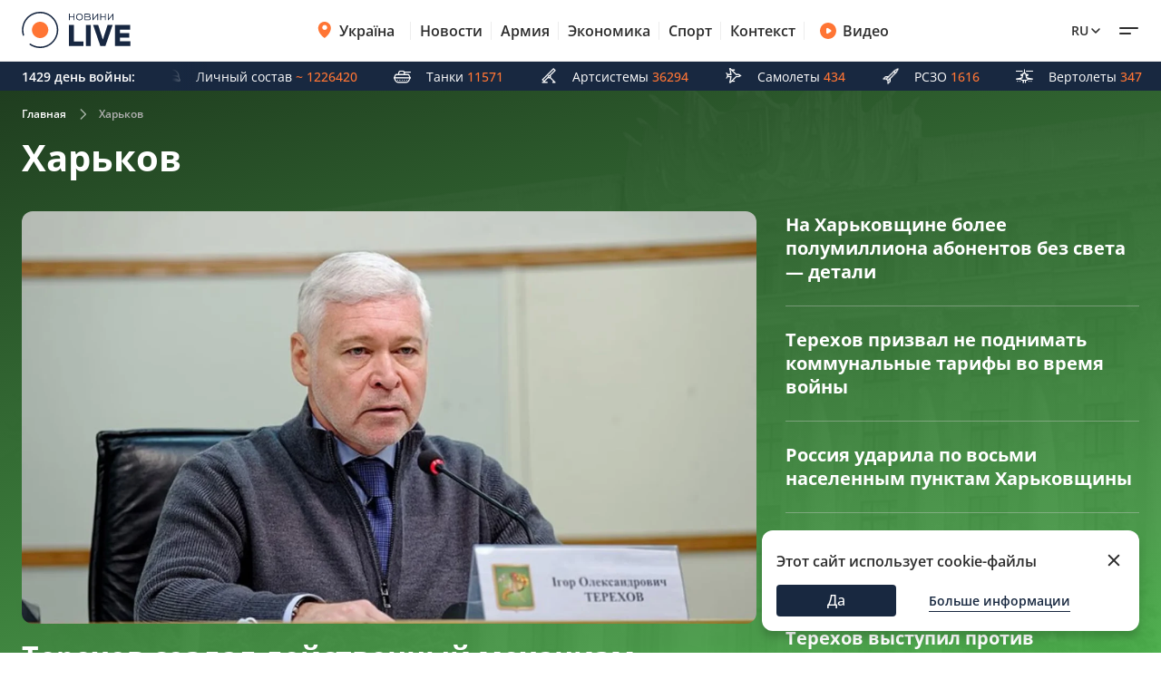

--- FILE ---
content_type: text/html; charset=utf-8
request_url: https://harkiv.novyny.live/ru/?page=2
body_size: 26240
content:
<!DOCTYPE html>

<html lang="ru">

<head>
    
    <title>
    Новости Харькова - оперативные Харьковские новости онлайн - Харьков сегодня - Страница 2
</title>
    <meta http-equiv="Content-Type" content="text/html; charset=UTF-8">

    <meta http-equiv="X-UA-Compatible" content="IE=edge">
    <meta name="viewport" content="width=device-width, initial-scale=1.0">
    
        <meta name="facebook-domain-verification"
              content="4tehi2c1a5ubpychhqyrpv1vjryiy9">
        <meta name="format-detection" content="telephone=no">
    
    
        <meta name="robots" content="index, follow, all"/>
    

    
    <meta name="description" content="Все новости Харькова сегодня в удобном формате и на понятном языке. Последние новости города с кодом 057 - круглосуточно.">


    

    <link rel="alternate" type="application/rss+xml" title="Novyny.LIVE - останні новини України (RSS)" href="https://novyny.live/rss/feed_ua.rss">
    <link rel="alternate" type="application/rss+xml" title="Novyny.LIVE - последние новости Украины (RSS)" href="https://novyny.live/rss/feed_ru.rss">
    <link rel="alternate" type="application/rss+xml" title="Novyny.LIVE - Ukrainian and world news online (RSS)" href="https://novyny.live/rss/feed_en.rss">

    
    
    
    
    <link rel="canonical"
          href="https://harkiv.novyny.live/ru/"/>
    
        <link rel="alternate" hreflang="uk" href="https://harkiv.novyny.live/?page=2"/>
    
        <link rel="alternate" hreflang="en" href="https://harkiv.novyny.live/?page=2"/>
    
        <link rel="alternate" hreflang="ru" href="https://harkiv.novyny.live/ru/?page=2"/>
    


    


  
  
  <style type="text/css">@font-face {font-family:Open Sans;font-style:normal;font-weight:300 800;src:url(/cf-fonts/v/open-sans/5.0.20/latin-ext/wght/normal.woff2);unicode-range:U+0100-02AF,U+0304,U+0308,U+0329,U+1E00-1E9F,U+1EF2-1EFF,U+2020,U+20A0-20AB,U+20AD-20CF,U+2113,U+2C60-2C7F,U+A720-A7FF;font-display:swap;}@font-face {font-family:Open Sans;font-style:normal;font-weight:300 800;src:url(/cf-fonts/v/open-sans/5.0.20/cyrillic-ext/wght/normal.woff2);unicode-range:U+0460-052F,U+1C80-1C88,U+20B4,U+2DE0-2DFF,U+A640-A69F,U+FE2E-FE2F;font-display:swap;}@font-face {font-family:Open Sans;font-style:normal;font-weight:300 800;src:url(/cf-fonts/v/open-sans/5.0.20/hebrew/wght/normal.woff2);unicode-range:U+0590-05FF,U+200C-2010,U+20AA,U+25CC,U+FB1D-FB4F;font-display:swap;}@font-face {font-family:Open Sans;font-style:normal;font-weight:300 800;src:url(/cf-fonts/v/open-sans/5.0.20/latin/wght/normal.woff2);unicode-range:U+0000-00FF,U+0131,U+0152-0153,U+02BB-02BC,U+02C6,U+02DA,U+02DC,U+0304,U+0308,U+0329,U+2000-206F,U+2074,U+20AC,U+2122,U+2191,U+2193,U+2212,U+2215,U+FEFF,U+FFFD;font-display:swap;}@font-face {font-family:Open Sans;font-style:normal;font-weight:300 800;src:url(/cf-fonts/v/open-sans/5.0.20/cyrillic/wght/normal.woff2);unicode-range:U+0301,U+0400-045F,U+0490-0491,U+04B0-04B1,U+2116;font-display:swap;}@font-face {font-family:Open Sans;font-style:normal;font-weight:300 800;src:url(/cf-fonts/v/open-sans/5.0.20/greek-ext/wght/normal.woff2);unicode-range:U+1F00-1FFF;font-display:swap;}@font-face {font-family:Open Sans;font-style:normal;font-weight:300 800;src:url(/cf-fonts/v/open-sans/5.0.20/vietnamese/wght/normal.woff2);unicode-range:U+0102-0103,U+0110-0111,U+0128-0129,U+0168-0169,U+01A0-01A1,U+01AF-01B0,U+0300-0301,U+0303-0304,U+0308-0309,U+0323,U+0329,U+1EA0-1EF9,U+20AB;font-display:swap;}@font-face {font-family:Open Sans;font-style:normal;font-weight:300 800;src:url(/cf-fonts/v/open-sans/5.0.20/greek/wght/normal.woff2);unicode-range:U+0370-03FF;font-display:swap;}@font-face {font-family:Open Sans;font-style:italic;font-weight:300 800;src:url(/cf-fonts/v/open-sans/5.0.20/hebrew/wght/italic.woff2);unicode-range:U+0590-05FF,U+200C-2010,U+20AA,U+25CC,U+FB1D-FB4F;font-display:swap;}@font-face {font-family:Open Sans;font-style:italic;font-weight:300 800;src:url(/cf-fonts/v/open-sans/5.0.20/latin/wght/italic.woff2);unicode-range:U+0000-00FF,U+0131,U+0152-0153,U+02BB-02BC,U+02C6,U+02DA,U+02DC,U+0304,U+0308,U+0329,U+2000-206F,U+2074,U+20AC,U+2122,U+2191,U+2193,U+2212,U+2215,U+FEFF,U+FFFD;font-display:swap;}@font-face {font-family:Open Sans;font-style:italic;font-weight:300 800;src:url(/cf-fonts/v/open-sans/5.0.20/cyrillic-ext/wght/italic.woff2);unicode-range:U+0460-052F,U+1C80-1C88,U+20B4,U+2DE0-2DFF,U+A640-A69F,U+FE2E-FE2F;font-display:swap;}@font-face {font-family:Open Sans;font-style:italic;font-weight:300 800;src:url(/cf-fonts/v/open-sans/5.0.20/cyrillic/wght/italic.woff2);unicode-range:U+0301,U+0400-045F,U+0490-0491,U+04B0-04B1,U+2116;font-display:swap;}@font-face {font-family:Open Sans;font-style:italic;font-weight:300 800;src:url(/cf-fonts/v/open-sans/5.0.20/greek-ext/wght/italic.woff2);unicode-range:U+1F00-1FFF;font-display:swap;}@font-face {font-family:Open Sans;font-style:italic;font-weight:300 800;src:url(/cf-fonts/v/open-sans/5.0.20/vietnamese/wght/italic.woff2);unicode-range:U+0102-0103,U+0110-0111,U+0128-0129,U+0168-0169,U+01A0-01A1,U+01AF-01B0,U+0300-0301,U+0303-0304,U+0308-0309,U+0323,U+0329,U+1EA0-1EF9,U+20AB;font-display:swap;}@font-face {font-family:Open Sans;font-style:italic;font-weight:300 800;src:url(/cf-fonts/v/open-sans/5.0.20/latin-ext/wght/italic.woff2);unicode-range:U+0100-02AF,U+0304,U+0308,U+0329,U+1E00-1E9F,U+1EF2-1EFF,U+2020,U+20A0-20AB,U+20AD-20CF,U+2113,U+2C60-2C7F,U+A720-A7FF;font-display:swap;}@font-face {font-family:Open Sans;font-style:italic;font-weight:300 800;src:url(/cf-fonts/v/open-sans/5.0.20/greek/wght/italic.woff2);unicode-range:U+0370-03FF;font-display:swap;}</style>

    

    <link rel="dns-prefetch" href="https://www.googletagmanager.com">
    <link rel="dns-prefetch" href="https://tt.onthe.io">
    <link rel="shortcut icon"
          href="/static/news/img/favicons/favicon.ico"
          type="image/x-icon">
    <link rel="icon" type="image/png"
          href="/static/news/img/favicons/favicon-48%D1%8548.png">
    <meta name="msapplication-config"
          content="/static/news/img/favicons/browserconfig.xml">
    <meta name="msapplication-square150x150logo"
          content="/static/news/img/favicons/mstile-150x150.png">
    
    <script async src="https://cdn.onthe.io/io.js/K1DotwZ7Dgnh"></script>
    <script>
        window._io_config = window._io_config || {};
        window._io_config["0.2.0"] = window._io_config["0.2.0"] || [];
        window._io_config["0.2.0"].push({
            page_url: location.href,
            page_url_canonical: "https://harkiv.novyny.live/",
            page_title: "Новости Харькова - оперативные Харьковские новости онлайн - Харьков сегодня - Страница 2",
            page_type: "default",
            page_language: "ru",
            language_type: "ru",
        });
    </script>

    


    <!-- Google Tag Manager -->
    <script>(function(w,d,s,l,i){w[l]=w[l]||[];w[l].push({'gtm.start':
    new Date().getTime(),event:'gtm.js'});var f=d.getElementsByTagName(s)[0],
    j=d.createElement(s),dl=l!='dataLayer'?'&l='+l:'';j.async=true;j.src=
    'https://www.googletagmanager.com/gtm.js?id='+i+dl;f.parentNode.insertBefore(j,f);
    })(window,document,'script','dataLayer','GTM-WFH5276');</script>
    <!-- End Google Tag Manager -->

    <style>
        a {
            text-decoration: none;
        }

        
    </style>
    
<link href="/static/frontend/novyny-live-layout/dist/node_modules_splidejs_splide_dist_css_splide_min_css-src_styles-new_blocks_shared_bottom-navb-7ab7e9.b1275542c5834dd31c07.css" rel="stylesheet" />
<link href="/static/frontend/novyny-live-layout/dist/slider-new.7a0f0a38010f8fffed0e.css" rel="stylesheet" />

    
<link href="/static/frontend/novyny-live-layout/dist/newMain.e701b552fa68704d1193.css" rel="stylesheet" />

    
    <link href="/static/frontend/novyny-live-layout/dist/category-new.1d4207410ff5b3580eda.css" rel="stylesheet" />
    
    <link rel="stylesheet" href="/static/news/css/category.css">


    
    

</head>

<body>

<script>
  window.locale = "ru";
</script>
<!-- Google Tag Manager (noscript) -->
<noscript><iframe src="https://www.googletagmanager.com/ns.html?id=GTM-WFH5276"
height="0" width="0" style="display:none;visibility:hidden"></iframe></noscript>
<!-- End Google Tag Manager (noscript) -->




<header class="header-wrapper">
  <div class="header">
    <div class="container">
      <a class="header__logo" href="https://novyny.live/ru/">
        <img src="/static/news/img/base/logo.svg"
             width="120"
             height="40"
             alt="Novyny live" />
      </a>
      <div class="header__center">
        <nav class="nav">
          
          
            
              <div class="nav__item nav__item-submenu">
                <a class="hover-dark-text" href="https://ukrayina.novyny.live/ru/">
                  <svg width="24"
                       height="24"
                       viewBox="0 0 24 24"
                       fill="none"
                       xmlns="http://www.w3.org/2000/svg">
                    <path d="M4.7998 9.92285C4.7998 14.7747 9.04428 18.7869 10.923 20.3252C11.1919 20.5454 11.3279 20.6568 11.5285 20.7132C11.6847 20.7572 11.9146 20.7572 12.0708 20.7132C12.2718 20.6567 12.4069 20.5463 12.6768 20.3254C14.5555 18.7871 18.7997 14.7751 18.7997 9.9233C18.7997 8.08718 18.0623 6.32605 16.7495 5.02772C15.4368 3.72939 13.6564 3 11.7999 3C9.94337 3 8.16281 3.7295 6.85006 5.02783C5.5373 6.32616 4.7998 8.08674 4.7998 9.92285Z" fill="#FF7534" />
                    <path d="M9.79981 9C9.79981 10.1046 10.6952 11 11.7998 11C12.9044 11 13.7998 10.1046 13.7998 9C13.7998 7.89543 12.9044 7 11.7998 7C10.6952 7 9.79981 7.89543 9.79981 9Z" fill="#FF7534" />
                    <path d="M9.2998 9.29961C9.2998 10.7908 10.5086 11.9996 11.9998 11.9996C13.491 11.9996 14.6998 10.7908 14.6998 9.29961C14.6998 7.80844 13.491 6.59961 11.9998 6.59961C10.5086 6.59961 9.2998 7.80844 9.2998 9.29961Z" fill="white" />
                  </svg>
                  Україна
                </a>
                <nav class="nav__submenu">
                  
                  
                    <a href="https://kyiv.novyny.live/ru/" class="nav__submenu_itm">Киев</a>
                  
                    <a href="https://lviv.novyny.live/ru/" class="nav__submenu_itm">Львов</a>
                  
                    <a href="https://harkiv.novyny.live/ru/" class="nav__submenu_itm">Харьков</a>
                  
                    <a href="https://odesa.novyny.live/ru/" class="nav__submenu_itm">Одесса</a>
                  
                </nav>
              </div>
            
          
            
              <a class="nav__item hover-dark-text" href="/ru/news/">Новости</a>
            
          
            
              <a class="nav__item hover-dark-text" href="https://armiya.novyny.live/ru/">Армия</a>
            
          
            
              <a class="nav__item hover-dark-text" href="https://novyny.live/ru/ekonomi">Экономика</a>
            
          
            
              <a class="nav__item hover-dark-text" href="https://sport.novyny.live/ru/">Спорт</a>
            
          
            
              <a class="nav__item hover-dark-text" href="https://novyny.live/ru/context/">Контекст</a>
            
          
        </nav>
        
        
          <a class="video-btn hidden-md hover-dark-text"
            href="https://videos.novyny.live/ru/">
            <svg width="20"
                height="20"
                viewBox="0 0 20 20"
                fill="none"
                xmlns="http://www.w3.org/2000/svg">
              <path fill-rule="evenodd" clip-rule="evenodd" d="M1.04199 10.0003C1.04199 5.05277 5.05277 1.04199 10.0003 1.04199C14.9479 1.04199 18.9587 5.05277 18.9587 10.0003C18.9587 14.9479 14.9479 18.9587 10.0003 18.9587C5.05277 18.9587 1.04199 14.9479 1.04199 10.0003ZM11.8701 8.30433C12.7699 8.86672 13.2198 9.14792 13.3741 9.50794C13.5089 9.82237 13.5089 10.1783 13.3741 10.4927C13.2198 10.8527 12.7699 11.1339 11.8701 11.6963L10.977 12.2545C9.97827 12.8787 9.47891 13.1908 9.06683 13.1577C8.70762 13.1288 8.37836 12.9463 8.16349 12.657C7.91699 12.3251 7.91699 11.7362 7.91699 10.5585V9.44215C7.91699 8.26442 7.91699 7.67555 8.16349 7.34366C8.37836 7.05436 8.70762 6.87187 9.06683 6.84299C9.47891 6.80986 9.97827 7.12196 10.977 7.74616L11.8701 8.30433Z" fill="#FF7534" />
            </svg>
            Видео
          </a>
        
      </div>
      <div class="header__right">
        
        <a class="header__supportBtn" href="https://ffu.foundation/activities/medical-help" target="_blank">
          <img src="/static/news/img/base/heart-icon.png"
               width="20"
               height="20"
               alt="Иконка - поддержать ЗСУ" />
          Поддержать ЗСУ
        </a>
        <div class="languages-list">
          
          <button class="languages-list__btn hover-dark-text">
            
              ru
            
            <svg width="16"
                 height="16"
                 viewBox="0 0 16 16"
                 fill="none"
                 xmlns="http://www.w3.org/2000/svg">
              <path d="M4 6L8 10L12 6" stroke="#2D2D2D" stroke-width="1.5" stroke-linecap="round" stroke-linejoin="round" />
            </svg>
          </button>
          <div class="languages-list__dropdown hidden">
            
              
                
                  
                  
                      <a class="languages-list__dropdown_itm"
                        href="/?page=2">
                        
                          UA
                        
                      </a>
                    
                  
                
              
                
                  
                  
                      <a class="languages-list__dropdown_itm"
                        href="/en/?page=2">
                        
                          en
                        
                      </a>
                    
                  
                
              
                
              
            
          </div>
        </div>
        <button class="hamburger-menu">
          <span class="hamburger-menu__item"></span>
          <span class="hamburger-menu__item"></span>
        </button>
      </div>
    </div>
  </div>
  <div class="header-mobile-subnav">
    <div class="header-mobile-subnav__container">
      
      <div class="container ">
        
          
            <div class="header-categories__mainItem-title nav__item-submenu header-mobile-subnav__item">
              <a href="https://ukrayina.novyny.live/ru/" class="hover-dark-text">
                <svg width="20"
                     height="20"
                     viewBox="0 0 20 20"
                     fill="none"
                     xmlns="http://www.w3.org/2000/svg">
                  <path d="M4 8.26904C4 12.3122 7.53706 15.6558 9.10266 16.9377C9.32672 17.1211 9.44009 17.214 9.60726 17.261C9.73742 17.2977 9.929 17.2977 10.0592 17.261C10.2266 17.2139 10.3392 17.122 10.5641 16.9378C12.1297 15.6559 15.6666 12.3126 15.6666 8.26941C15.6666 6.73932 15.0521 5.27171 13.9581 4.18977C12.8641 3.10783 11.3805 2.5 9.8334 2.5C8.28631 2.5 6.80251 3.10792 5.70854 4.18986C4.61458 5.2718 4 6.73895 4 8.26904Z" fill="#FF7534" />
                  <path d="M8.16667 7.5C8.16667 8.42048 8.91286 9.16667 9.83333 9.16667C10.7538 9.16667 11.5 8.42048 11.5 7.5C11.5 6.57953 10.7538 5.83333 9.83333 5.83333C8.91286 5.83333 8.16667 6.57953 8.16667 7.5Z" fill="#FF7534" />
                  <path d="M7.75 7.75C7.75 8.99264 8.75736 10 10 10C11.2426 10 12.25 8.99264 12.25 7.75C12.25 6.50736 11.2426 5.5 10 5.5C8.75736 5.5 7.75 6.50736 7.75 7.75Z" fill="white" />
                </svg>
                Україна
              </a>
              <nav class="nav__submenu">
                
                
                  <a href="https://kyiv.novyny.live/ru/" class="nav__submenu_itm">Киев</a>
                
                  <a href="https://lviv.novyny.live/ru/" class="nav__submenu_itm">Львов</a>
                
                  <a href="https://harkiv.novyny.live/ru/" class="nav__submenu_itm">Харьков</a>
                
                  <a href="https://odesa.novyny.live/ru/" class="nav__submenu_itm">Одесса</a>
                
              </nav>
            </div>
          
        
          
            <a class="header-categories__mainItem-title header-mobile-subnav__item hover-dark-text"
               href="/ru/news/">Новости</a>
          
        
          
            <a class="header-categories__mainItem-title header-mobile-subnav__item hover-dark-text"
               href="https://armiya.novyny.live/ru/">Армия</a>
          
        
          
            <a class="header-categories__mainItem-title header-mobile-subnav__item hover-dark-text"
               href="https://novyny.live/ru/ekonomi">Экономика</a>
          
        
          
            <a class="header-categories__mainItem-title header-mobile-subnav__item hover-dark-text"
               href="https://sport.novyny.live/ru/">Спорт</a>
          
        
          
            <a class="header-categories__mainItem-title header-mobile-subnav__item hover-dark-text"
               href="https://novyny.live/ru/context/">Контекст</a>
          
        
        <a class="header-categories__mainItem-title header-mobile-subnav__item hover-dark-text"
           href="https://videos.novyny.live/ru/">
      <svg width="16"
           height="16"
           viewBox="0 0 20 20"
           fill="none"
           xmlns="http://www.w3.org/2000/svg">
        <path fill-rule="evenodd" clip-rule="evenodd" d="M1.04199 10.0003C1.04199 5.05277 5.05277 1.04199 10.0003 1.04199C14.9479 1.04199 18.9587 5.05277 18.9587 10.0003C18.9587 14.9479 14.9479 18.9587 10.0003 18.9587C5.05277 18.9587 1.04199 14.9479 1.04199 10.0003ZM11.8701 8.30433C12.7699 8.86672 13.2198 9.14792 13.3741 9.50794C13.5089 9.82237 13.5089 10.1783 13.3741 10.4927C13.2198 10.8527 12.7699 11.1339 11.8701 11.6963L10.977 12.2545C9.97827 12.8787 9.47891 13.1908 9.06683 13.1577C8.70762 13.1288 8.37836 12.9463 8.16349 12.657C7.91699 12.3251 7.91699 11.7362 7.91699 10.5585V9.44215C7.91699 8.26442 7.91699 7.67555 8.16349 7.34366C8.37836 7.05436 8.70762 6.87187 9.06683 6.84299C9.47891 6.80986 9.97827 7.12196 10.977 7.74616L11.8701 8.30433Z" fill="#FF7534" />
      </svg>
          Видео
        </a>
      </div>
    </div>
  </div>
</header>

<div class="header-popup">
  <div class="container">
    <form action="/ru/search/"
          method="get"
          class="search-page-form search ">

      <input type="hidden" name="category" >
      <input type="search"
             class="search__input"
             autocomplete="off"
             placeholder="Поиск"
             name="search"
             >
        <svg width="25" height="24" viewBox="0 0 25 24" fill="none" xmlns="http://www.w3.org/2000/svg" class="date-icon-mob category-btn">
          <path d="M8.5 4H7.7002C6.58009 4 6.01962 4 5.5918 4.21799C5.21547 4.40973 4.90973 4.71547 4.71799 5.0918C4.5 5.51962 4.5 6.08009 4.5 7.2002V8M8.5 4H16.5M8.5 4V2M16.5 4H17.3002C18.4203 4 18.9796 4 19.4074 4.21799C19.7837 4.40973 20.0905 4.71547 20.2822 5.0918C20.5 5.5192 20.5 6.07899 20.5 7.19691V8M16.5 4V2M4.5 8V16.8002C4.5 17.9203 4.5 18.4801 4.71799 18.9079C4.90973 19.2842 5.21547 19.5905 5.5918 19.7822C6.0192 20 6.57899 20 7.69691 20H17.3031C18.421 20 18.98 20 19.4074 19.7822C19.7837 19.5905 20.0905 19.2842 20.2822 18.9079C20.5 18.4805 20.5 17.9215 20.5 16.8036V8M4.5 8H20.5M16.5 16H16.502L16.502 16.002L16.5 16.002V16ZM12.5 16H12.502L12.502 16.002L12.5 16.002V16ZM8.5 16H8.502L8.50195 16.002L8.5 16.002V16ZM16.502 12V12.002L16.5 12.002V12H16.502ZM12.5 12H12.502L12.502 12.002L12.5 12.002V12ZM8.5 12H8.502L8.50195 12.002L8.5 12.002V12Z" stroke="#2D2D2D" stroke-width="1.5" stroke-linecap="round" stroke-linejoin="round"/>
        </svg>          

      <div class="dropdown-content dropdown-content-categories">
        
        <span class="dropdown__item" data-value="78541">Компании</span><span class="dropdown__item" data-value="78532">Психология</span><span class="dropdown__item" data-value="78514">Инвестиции</span><span class="dropdown__item" data-value="78483">Штаб</span><span class="dropdown__item" data-value="78515">Рынок труда</span><span class="dropdown__item" data-value="78533">Travel</span><span class="dropdown__item" data-value="78543">Культ</span><span class="dropdown__item" data-value="78537">Рынок недвижимости</span><span class="dropdown__item" data-value="78531">Fashion</span><span class="dropdown__item" data-value="78536">Путешествия</span><span class="dropdown__item" data-value="78530">Дом и огород</span><span class="dropdown__item" data-value="78457">Погода</span><span class="dropdown__item" data-value="78542">Олимпиада</span><span class="dropdown__item" data-value="78465">Life</span><span class="dropdown__item" data-value="78538">Мода и красота</span><span class="dropdown__item" data-value="78489">Вкус</span><span class="dropdown__item" data-value="78518">Туризм</span><span class="dropdown__item" data-value="78522">Рецепты</span><span class="dropdown__item" data-value="78506">Дом</span><span class="dropdown__item" data-value="78501">Военная экономика</span><span class="dropdown__item" data-value="78540">Транспорт</span><span class="dropdown__item" data-value="78504">Метео</span><span class="dropdown__item" data-value="78468">Авто</span><span class="dropdown__item" data-value="78535">Кино и сериалы</span><span class="dropdown__item" data-value="78513">Мода</span><span class="dropdown__item" data-value="78521">Психология 2025</span><span class="dropdown__item" data-value="15">Шоу-бизнес 1</span><span class="dropdown__item" data-value="78516">Медцентр</span><span class="dropdown__item" data-value="43">Промо</span><span class="dropdown__item" data-value="78517">Недвижимость</span><span class="dropdown__item" data-value="78534">Гороскоп</span><span class="dropdown__item" data-value="78455">Эксклюзив</span><span class="dropdown__item" data-value="78467">Валюта</span><span class="dropdown__item" data-value="78524">Евровидение</span><span class="dropdown__item" data-value="78484">Войско</span><span class="dropdown__item" data-value="78523">Хроники</span><span class="dropdown__item" data-value="78451">Война</span><span class="dropdown__item" data-value="78512">Звезды</span><span class="dropdown__item" data-value="78445">Актуально</span><span class="dropdown__item" data-value="78525">Индустрии</span><span class="dropdown__item" data-value="78503">Шоу и звезды</span><span class="dropdown__item" data-value="78505">ТЦК</span><span class="dropdown__item" data-value="11">Мир</span><span class="dropdown__item" data-value="78477">Военный</span><span class="dropdown__item" data-value="78449">Лайфхаки</span><span class="dropdown__item" data-value="78475">Сегодня</span><span class="dropdown__item" data-value="42">Война 2024</span><span class="dropdown__item" data-value="78450">Деньги</span><span class="dropdown__item" data-value="78458">Наука</span><span class="dropdown__item" data-value="78494">Свет</span><span class="dropdown__item" data-value="78447">Еда</span><span class="dropdown__item" data-value="78456">Мобилизация</span><span class="dropdown__item" data-value="78487">Wow</span><span class="dropdown__item" data-value="78482">ВСУ</span><span class="dropdown__item" data-value="78488">Финансист</span><span class="dropdown__item" data-value="78464">Животные</span><span class="dropdown__item" data-value="78499">Сад</span><span class="dropdown__item" data-value="78478">Super</span><span class="dropdown__item" data-value="78496">Курс</span><span class="dropdown__item" data-value="4">Общество</span><span class="dropdown__item" data-value="6">Происшествия</span><span class="dropdown__item" data-value="78497">Комбат</span><span class="dropdown__item" data-value="78502">Демобилизация</span><span class="dropdown__item" data-value="78490">Smart</span><span class="dropdown__item" data-value="2">Экономика 2024</span><span class="dropdown__item" data-value="78479">Бокс</span><span class="dropdown__item" data-value="78507">Психология1</span><span class="dropdown__item" data-value="78509">Здоровье</span><span class="dropdown__item" data-value="78500">Праздники1</span><span class="dropdown__item" data-value="78520">Евровидение1</span><span class="dropdown__item" data-value="10">Украина Архив</span><span class="dropdown__item" data-value="78461">Шоу-бизнес --</span><span class="dropdown__item" data-value="78492">ТЦК та СП</span><span class="dropdown__item" data-value="78493">Резерв</span><span class="dropdown__item" data-value="78495">Ого</span><span class="dropdown__item" data-value="78480">Экономист</span><span class="dropdown__item" data-value="1">Политика</span><span class="dropdown__item" data-value="78498">Кухня</span><span class="dropdown__item" data-value="7">Лайфстайл</span><span class="dropdown__item" data-value="78508">Праздники</span><span class="dropdown__item" data-value="78472">Финансы</span><span class="dropdown__item" data-value="41">Львов</span><span class="dropdown__item" data-value="78511">Экономика</span><span class="dropdown__item" data-value="78463">Украина</span><span class="dropdown__item" data-value="9">Здоровье +</span><span class="dropdown__item" data-value="8">Техно</span><span class="dropdown__item" data-value="78466">Новости дня</span><span class="dropdown__item" data-value="78462">Рецепты Архив</span><span class="dropdown__item" data-value="39">Спорт</span><span class="dropdown__item" data-value="78526">Шоу-бизнес</span><span class="dropdown__item" data-value="78470">Армия</span><span class="dropdown__item" data-value="32">IT</span><span class="dropdown__item" data-value="78519">Кино</span><span class="dropdown__item" data-value="78510">Технологии</span><span class="dropdown__item" data-value="78481">Дом 2024</span>
      </div>

      <button type="submit"
              class="search__submit-btn"
              id="search-btn"
              title="Search Button">
        <span>Поиск</span>
        <svg class="search__search-icon" width="20" height="20" viewBox="0 0 24 24" fill="none" xmlns="http://www.w3.org/2000/svg">
          <path d="M15 15L21 21M10 17C6.13401 17 3 13.866 3 10C3 6.13401 6.13401 3 10 3C13.866 3 17 6.13401 17 10C17 13.866 13.866 17 10 17Z" stroke="white" stroke-width="2" stroke-linecap="round" stroke-linejoin="round"/>
        </svg>          
      </button>
    </form>
    
      
<div class="popular-searches header-popup__searches">
  <p class="popular-searches__title">Популярные запросы</p>
  
  
    <div class="popular-searches__items">
      
        
          <a class="popular-searches__items-itm hover-dark-text"
             href="/ru/search/?search=Енергокриза Україна">Енергокриза Україна</a>
        
      
        
          <a class="popular-searches__items-itm hover-dark-text"
             href="/ru/search/?search=Вступ до ЄС">Вступ до ЄС</a>
        
      
    </div>
  
    <div class="popular-searches__items">
      
        
          <a class="popular-searches__items-itm hover-dark-text"
             href="/ru/search/?search=Ціни на газ">Ціни на газ</a>
        
      
        
          <a class="popular-searches__items-itm hover-dark-text"
             href="/ru/search/?search=Курс гривні">Курс гривні</a>
        
      
    </div>
  
    <div class="popular-searches__items">
      
        
          <a class="popular-searches__items-itm hover-dark-text"
             href="/ru/search/?search=Військова допомога">Військова допомога</a>
        
      
        
          <a class="popular-searches__items-itm hover-dark-text"
             href="/ru/search/?search=Ситуація на фронті">Ситуація на фронті</a>
        
      
    </div>
  
    <div class="popular-searches__items">
      
        
          <a class="popular-searches__items-itm hover-dark-text"
             href="/ru/search/?search=Реконструкція міст">Реконструкція міст</a>
        
      
        
          <a class="popular-searches__items-itm hover-dark-text"
             href="/ru/search/?search=Відключення світла">Відключення світла</a>
        
      
    </div>
  
</div>

    
    <div class="header-categories">
      
      
      
      
        <div class="header-categories__item">
          <div class="header-categories__mainItem">
            <a href="https://auto.novyny.live/ru/"
               class="header-categories__mainItem-title hover-dark-text">Авто</a>
            
          </div>
          
        </div>
      
        <div class="header-categories__item">
          <div class="header-categories__mainItem">
            <a href="https://topical.novyny.live/ru/"
               class="header-categories__mainItem-title hover-dark-text">Актуально</a>
            
          </div>
          
        </div>
      
        <div class="header-categories__item">
          <div class="header-categories__mainItem">
            <a href="https://armiya.novyny.live/ru/"
               class="header-categories__mainItem-title hover-dark-text">Армия</a>
            
          </div>
          
        </div>
      
        <div class="header-categories__item">
          <div class="header-categories__mainItem">
            <a href="https://smak.novyny.live/ru/"
               class="header-categories__mainItem-title hover-dark-text">Вкус</a>
            
          </div>
          
        </div>
      
        <div class="header-categories__item">
          <div class="header-categories__mainItem">
            <a href="https://novyny.live/ru/vijskova-ekonomika"
               class="header-categories__mainItem-title hover-dark-text">Военная экономика</a>
            
          </div>
          
        </div>
      
        <div class="header-categories__item">
          <div class="header-categories__mainItem">
            <a href="https://novyny.live/ru/goroskop"
               class="header-categories__mainItem-title hover-dark-text">Гороскоп</a>
            
          </div>
          
        </div>
      
        <div class="header-categories__item">
          <div class="header-categories__mainItem">
            <a href="https://novyny.live/ru/dim-ta-gorod"
               class="header-categories__mainItem-title hover-dark-text">Дом и огород</a>
            
          </div>
          
        </div>
      
        <div class="header-categories__item">
          <div class="header-categories__mainItem">
            <a href="https://novyny.live/ru/eurovision"
               class="header-categories__mainItem-title hover-dark-text">Евровидение</a>
            
          </div>
          
        </div>
      
        <div class="header-categories__item">
          <div class="header-categories__mainItem">
            <a href="https://novyny.live/ru/kino"
               class="header-categories__mainItem-title hover-dark-text">Кино</a>
            
          </div>
          
        </div>
      
        <div class="header-categories__item">
          <div class="header-categories__mainItem">
            <a href="https://cult.novyny.live/ru/"
               class="header-categories__mainItem-title hover-dark-text">Культ</a>
            
          </div>
          
        </div>
      
        <div class="header-categories__item">
          <div class="header-categories__mainItem">
            <a href="https://lviv.novyny.live/ru/"
               class="header-categories__mainItem-title hover-dark-text">Львов</a>
            
          </div>
          
        </div>
      
        <div class="header-categories__item">
          <div class="header-categories__mainItem">
            <a href="https://mobilizatsiya.novyny.live/ru/"
               class="header-categories__mainItem-title hover-dark-text">Мобилизация</a>
            
          </div>
          
        </div>
      
        <div class="header-categories__item">
          <div class="header-categories__mainItem">
            <a href="https://novyny.live/ru/moda"
               class="header-categories__mainItem-title hover-dark-text">Мода</a>
            
          </div>
          
        </div>
      
        <div class="header-categories__item">
          <div class="header-categories__mainItem">
            <a href="https://news.novyny.live/ru/"
               class="header-categories__mainItem-title hover-dark-text">Новости дня</a>
            
          </div>
          
        </div>
      
        <div class="header-categories__item">
          <div class="header-categories__mainItem">
            <a href="https://novyny.live/ru/olimpiada"
               class="header-categories__mainItem-title hover-dark-text">Олимпиада</a>
            
          </div>
          
        </div>
      
        <div class="header-categories__item">
          <div class="header-categories__mainItem">
            <a href="https://weather.novyny.live/ru/"
               class="header-categories__mainItem-title hover-dark-text">Погода</a>
            
          </div>
          
        </div>
      
        <div class="header-categories__item">
          <div class="header-categories__mainItem">
            <a href="https://novyny.live/ru/svyata"
               class="header-categories__mainItem-title hover-dark-text">Праздники</a>
            
          </div>
          
        </div>
      
        <div class="header-categories__item">
          <div class="header-categories__mainItem">
            <a href="https://promo.novyny.live/ru/"
               class="header-categories__mainItem-title hover-dark-text">Промо</a>
            
          </div>
          
        </div>
      
        <div class="header-categories__item">
          <div class="header-categories__mainItem">
            <a href="https://realty.novyny.live/ru/"
               class="header-categories__mainItem-title hover-dark-text">Рынок недвижимости</a>
            
          </div>
          
        </div>
      
        <div class="header-categories__item">
          <div class="header-categories__mainItem">
            <a href="https://sport.novyny.live/ru/"
               class="header-categories__mainItem-title hover-dark-text">Спорт</a>
            
          </div>
          
        </div>
      
        <div class="header-categories__item">
          <div class="header-categories__mainItem">
            <a href="https://novyny.live/ru/tehnologii"
               class="header-categories__mainItem-title hover-dark-text">Технологии</a>
            
          </div>
          
        </div>
      
        <div class="header-categories__item">
          <div class="header-categories__mainItem">
            <a href="https://transport.novyny.live/ru/"
               class="header-categories__mainItem-title hover-dark-text">Транспорт</a>
            
          </div>
          
        </div>
      
        <div class="header-categories__item">
          <div class="header-categories__mainItem">
            <a href="https://novyny.live/ru/tck-uk"
               class="header-categories__mainItem-title hover-dark-text">ТЦК</a>
            
          </div>
          
        </div>
      
        <div class="header-categories__item">
          <div class="header-categories__mainItem">
            <a href="https://finance.novyny.live/ru/"
               class="header-categories__mainItem-title hover-dark-text">Финансы</a>
            
          </div>
          
        </div>
      
        <div class="header-categories__item">
          <div class="header-categories__mainItem">
            <a href="https://novyny.live/ru/ekonomi"
               class="header-categories__mainItem-title hover-dark-text">Экономика</a>
            
          </div>
          
        </div>
      
        <div class="header-categories__item">
          <div class="header-categories__mainItem">
            <a href="https://eksklyuzyv.novyny.live/ru/"
               class="header-categories__mainItem-title hover-dark-text">Эксклюзив</a>
            
          </div>
          
        </div>
      
      
      <div class="header-categories__item header-categories__item_mob-only">
        <div class="header-categories__mainItem">
          <a href="https://videos.novyny.live/ru/"
             class="header-categories__mainItem-title header-categories__mainItem-video">
            <svg width="25"
                 height="24"
                 viewBox="0 0 25 24"
                 fill="none"
                 xmlns="http://www.w3.org/2000/svg">
              <path fill-rule="evenodd" clip-rule="evenodd" d="M12.5 24C19.1274 24 24.5 18.6274 24.5 12C24.5 5.37258 19.1274 0 12.5 0C5.87258 0 0.5 5.37258 0.5 12C0.5 18.6274 5.87258 24 12.5 24ZM12.5539 7.86234L16.216 10.4859V10.4878C16.459 10.662 16.6566 10.8896 16.7928 11.1523C16.929 11.4151 17 11.7053 17 11.9998C17 12.2943 16.929 12.5846 16.7928 12.8473C16.6566 13.1101 16.459 13.3377 16.216 13.5119L12.5539 16.1355C12.2681 16.341 11.9295 16.465 11.5759 16.4936C11.2222 16.5223 10.8674 16.4545 10.5508 16.2977C10.2343 16.1411 9.96842 15.9016 9.7829 15.6061C9.59738 15.3105 9.49946 14.9705 9.5 14.6237V9.37404C9.5003 9.02766 9.59876 8.68818 9.78446 8.3931C9.97016 8.09808 10.2358 7.85904 10.5521 7.7025C10.8684 7.54596 11.2228 7.47804 11.5761 7.50624C11.9295 7.53444 12.2679 7.65768 12.5539 7.86234Z" fill="#FF7534" />
            </svg>
            Видео
          </a>
        </div>
      </div>
    </div>
    <div class="header-socials">
      <p class="header-socials__title">Соцсети</p>
      <div class="header-socials__items">


  
    <a href="https://www.youtube.com/channel/UC7Rwwb_LNJMhixpuVmjCEeA"
       target="_blank" class="hover-dark-text">
      <img src="/static/news/img/base/new-socials/youtube.svg" width="24" height="24" alt="Youtube" loading="lazy" />
      Youtube
    </a>
    
    <a href="https://t.me/novynylive" target="_blank" class="hover-dark-text">
      <img src="/static/news/img/base/new-socials/telegram.svg" width="24" height="24" alt="Telegram" loading="lazy" />
      Telegram
    </a>
    
    <a href="https://invite.viber.com/?g2=AQBUTdxSHj7XX1D4J9bXUspaNjva8%2BRKyBawp5mmQoLAY%2F1hBrgV2kFMzLpAPAfT"
       target="_blank" class="hover-dark-text">
      <img src="/static/news/img/base/new-socials/viber.svg" width="24" height="24" alt="Viber" loading="lazy" />
      Viber
    </a>
    
    <a href="https://www.instagram.com/novyny.live/" target="_blank" class="hover-dark-text">
      <img src="/static/news/img/base/new-socials/instagram.svg" width="24" height="24" alt="Instagram" loading="lazy" />
      Instagram
    </a>
    
      <a href="https://www.facebook.com/novyny.live" target="_blank" class="hover-dark-text">
        <img src="/static/news/img/base/new-socials/facebook.svg" width="24" height="24" alt="Facebook" loading="lazy" />
        Facebook
      </a>
    
    
    
      <a href="https://www.tiktok.com/@novyny.live" target="_blank" class="hover-dark-text">
        <img src="/static/news/img/base/new-socials/tiktok.svg" width="24" height="24" alt="TikTok" loading="lazy" />
        TikTok
      </a>
    
    
      <a href="https://news.google.com/publications/CAAqBwgKMPCWpgsw2KG-Aw?oc=3&ceid=UA"
         target="_blank" class="hover-dark-text">
        <img src="/static/news/img/base/new-socials/google-news.svg" width="24" height="24" alt="Google News" loading="lazy" />
        Google News
      </a>
    
    
      <a href="https://open.spotify.com/show/7kCFgMvsJfRD5enbLxmx6r"
         target="_blank" class="hover-dark-text">
        <img src="/static/news/img/base/new-socials/spotify.svg" width="24" height="24" alt="Google News" loading="lazy" />
        Spotify
      </a>
    
    
      <a href="https://soundcloud.com/novynylive" target="_blank" class="hover-dark-text">
        <img src="/static/news/img/base/new-socials/soundcloud.svg" width="24" height="24" alt="SoundCloud" loading="lazy" />
        SoundCloud
      </a>
    
    
    <a href="https://novyny.live/rss/news_ru.rss"
       target="_blank" class="hover-dark-text">
      <img src="/static/news/img/base/new-socials/rss.svg" width="24" height="24" alt="RSS" loading="lazy" />
      RSS
    </a>
  

</div>
    </div>
  </div>
</div>

<div class="header-mobile-gap"></div>



<div class="war-elements">
    <div class="container">
        <div class="war-elements__title">
            <span>1429 день войны:</span>
        </div>
        <div class="splide splide-war war-elements__splide-war"
             role="group" aria-label="Splide Basic HTML Example">
            <div class="splide__track">
                <div class="splide__list">
                    
                        <div class="splide__slide">
                            <img src="/static/news/img/base/personnel.png" alt="Статистика війни">
                            Личный состав
                            <span>
                                    ~
                                1226420
                                </span>
                        </div>
                    
                        <div class="splide__slide">
                            <img src="/static/news/img/base/tanks.png" alt="Статистика війни">
                            Танки
                            <span>
                                    
                                11571
                                </span>
                        </div>
                    
                        <div class="splide__slide">
                            <img src="/static/news/img/base/artillery.png" alt="Статистика війни">
                            Артсистемы
                            <span>
                                    
                                36294
                                </span>
                        </div>
                    
                        <div class="splide__slide">
                            <img src="/static/news/img/base/planes.png" alt="Статистика війни">
                            Самолеты
                            <span>
                                    
                                434
                                </span>
                        </div>
                    
                        <div class="splide__slide">
                            <img src="/static/news/img/base/MRL.png" alt="Статистика війни">
                            РСЗО
                            <span>
                                    
                                1616
                                </span>
                        </div>
                    
                        <div class="splide__slide">
                            <img src="/static/news/img/base/helicopters.png" alt="Статистика війни">
                            Вертолеты
                            <span>
                                    
                                347
                                </span>
                        </div>
                    
                        <div class="splide__slide">
                            <img src="/static/news/img/base/AFV.png" alt="Статистика війни">
                            ББМ
                            <span>
                                    
                                23919
                                </span>
                        </div>
                    
                        <div class="splide__slide">
                            <img src="/static/news/img/base/uav.png" alt="Статистика війни">
                            БПЛА
                            <span>
                                    
                                109450
                                </span>
                        </div>
                    
                        <div class="splide__slide">
                            <img src="/static/news/img/base/cruise-missile.svg" alt="Статистика війни">
                            Крилаті ракети
                            <span>
                                    
                                4163
                                </span>
                        </div>
                    
                </div>
            </div>
        </div>
    </div>
</div>










<main>

<script>
const initializeLazyLoad = function () {
    var articleContents = document.querySelectorAll('.content__wrapp');
    var articleContent = articleContents[articleContents.length - 1] || null;
    if (articleContent)
        articleContent.querySelectorAll('img').forEach(itm => itm.hasAttribute("data-src") && itm.classList.add('lazy'));
    var lazyImages = [].slice.call(document.querySelectorAll("img.lazy"));

    if ("IntersectionObserver" in window) {
        let lazyImageObserver = new IntersectionObserver(function (entries, observer) {
            entries.forEach(function (entry) {
                if (entry.isIntersecting) {
                    let lazyImage = entry.target;
                    lazyImage.src = lazyImage.dataset.src;
                    lazyImage.classList.remove("lazy");
                    lazyImageObserver.unobserve(lazyImage);
                }
            });
        });

        lazyImages.forEach(function (lazyImage) {
            lazyImageObserver.observe(lazyImage);
        });
    }
};

document.addEventListener("DOMContentLoaded", initializeLazyLoad);
</script>


    

<section class="hero-section"
         style="background: linear-gradient(166.07deg, #1F3D1F 0%, #2D5C2D 25%, #3B7B3B 50%, #4A9A4A 75%, #4BBE4B 100%);">
  
    
    <div class="hero-section__background-image hidden-sm"
         style="background-image: url(https://novyny.live/cdn-cgi/imagedelivery/4_JwVYxosZqzJ7gIDJgTLA/4602b3f4-e959-49fa-2165-15fc69addc00/public);
                opacity: 0.5">
    </div>
    
  
  
    
  
  
  <div class="container">
    
      
<div class="breadcrumbs breadcrumbs_light">
  <a href="https://novyny.live/ru/"
     class="breadcrumbs__link">
    Главная
    <span class="breadcrumbs__link-arrow">
      <svg width="20"
           height="20"
           viewBox="0 0 20 20"
           fill="none"
           xmlns="http://www.w3.org/2000/svg">
        <path d="M8.33301 5L13.333 10L8.33301 15" stroke="#2D2D2D" stroke-opacity="0.6" stroke-width="1.5" stroke-linecap="round" stroke-linejoin="round" />
      </svg>
    </span>
  </a>
  
  <span class="breadcrumbs__link breadcrumbs__link-disabled">
    Харьков
    <svg class="breadcrumbs__link-arrow"
         width="4"
         height="7"
         viewBox="0 0 4 7"
         fill="none"
         xmlns="http://www.w3.org/2000/svg">
      <path d="M0 1L2.5 3.5L0 6L0.5 7L4 3.5L0.5 0L0 1Z" fill="#2D2D2D" />
    </svg>
  </span>
</div>

      <h1 class="hero-section__title ">Харьков</h1>
    
    <div class="hero-section__grid ">
      
        <a href="https://harkiv.novyny.live/ru/terekhov-sozdal-deistvennyi-mekhanizm-borby-s-krizisami-bloger-307395.html"
           class="hero-section__main-item ">
          
            <img src="https://novyny.live/cdn-cgi/imagedelivery/4_JwVYxosZqzJ7gIDJgTLA/b708507c-38d7-4ee6-b3dd-3e4e45021200/16x9"
                 alt="None"
                 width="864"
                 height="486" />
          
          <h2>
            Терехов создал действенный механизм борьбы с кризисами, — блогер
            

          </h2>
        </a>
      
      <div class="hero-section__sidebar ">
        
          <h3 class="hero-section__sidebar-item">
            <a href="https://harkiv.novyny.live/ru/na-kharkovshchine-bolee-polumilliona-abonentov-bez-sveta-detali-307292.html">
              На Харьковщине более полумиллиона абонентов без света — детали
              

            </a>
          </h3>
        
          <h3 class="hero-section__sidebar-item">
            <a href="https://harkiv.novyny.live/ru/terekhov-prizval-ne-podnimat-kommunalnye-tarify-vo-vremia-voiny-307235.html">
              Терехов призвал не поднимать коммунальные тарифы во время войны
              

            </a>
          </h3>
        
          <h3 class="hero-section__sidebar-item">
            <a href="https://harkiv.novyny.live/ru/rossiia-udarila-po-vosmi-naselennym-punktam-kharkovshchiny-307234.html">
              Россия ударила по восьми населенным пунктам Харьковщины
              

            </a>
          </h3>
        
          <h3 class="hero-section__sidebar-item">
            <a href="https://news.novyny.live/ru/pravitelstvo-dolzhno-podderzhat-povyshenie-zarplat-sotsrabotnikam-307179.html">
              Кабмин должен дать средства на повышение зарплат соцработникам
              

            </a>
          </h3>
        
          <h3 class="hero-section__sidebar-item">
            <a href="https://harkiv.novyny.live/ru/terekhov-vystupil-protiv-povysheniia-nalogov-vo-vremia-voiny-307176.html">
              Терехов выступил против повышения налогов во время войны
              

            </a>
          </h3>
        
      </div>
    </div>
  </div>
</section>

    
    <div class="container">
      <div class="grid-block grid-block_space">
          <!-- LEFT SIDEBAR START -->
       <div>

          
            


<div class="sidebar sidebar-last">
  <div class="sidebar__inner">
    
    <div class="tabs tabs-sidebar-last" id="posts-tabs">
      <span class="tabs__item tabs__item_active" data-tab="news">
        <svg width="16"
             height="17"
             viewBox="0 0 16 17"
             fill="none"
             xmlns="http://www.w3.org/2000/svg">
          <path fill-rule="evenodd" clip-rule="evenodd" d="M4.03301 1.33301C2.9129 1.33301 2.35285 1.33301 1.92503 1.551C1.5487 1.74274 1.24274 2.0487 1.05099 2.42503C0.833008 2.85285 0.833008 3.4129 0.833008 4.53301L0.833009 12.4663C0.833009 13.5864 0.833009 14.1465 1.051 14.5743C1.24274 14.9506 1.5487 15.2566 1.92503 15.4484C2.35285 15.6663 2.9129 15.6663 4.03301 15.6663L11.9663 15.6663C13.0864 15.6663 13.6465 15.6663 14.0743 15.4484C14.4506 15.2566 14.7566 14.9506 14.9484 14.5743C15.1663 14.1465 15.1663 13.5864 15.1663 12.4663L15.1663 4.53301C15.1663 3.4129 15.1663 2.85285 14.9484 2.42503C14.7566 2.0487 14.4506 1.74274 14.0743 1.55099C13.6465 1.33301 13.0864 1.33301 11.9663 1.33301L4.03301 1.33301ZM8.58308 4.49978C8.58308 4.08556 8.91887 3.74978 9.33308 3.74978H11.9997C12.414 3.74978 12.7497 4.08556 12.7497 4.49978C12.7497 4.91399 12.414 5.24978 11.9997 5.24978H9.33308C8.91887 5.24978 8.58308 4.91399 8.58308 4.49978ZM8.58308 7.16644C8.58308 6.75223 8.91887 6.41644 9.33308 6.41644L11.9997 6.41644C12.414 6.41644 12.7497 6.75223 12.7497 7.16644C12.7497 7.58066 12.414 7.91644 11.9997 7.91644H9.33308C8.91887 7.91644 8.58308 7.58066 8.58308 7.16644ZM3.24975 9.83311C3.24975 9.4189 3.58553 9.08311 3.99975 9.08311L11.9997 9.08311C12.414 9.08311 12.7497 9.4189 12.7497 9.83311C12.7497 10.2473 12.414 10.5831 11.9997 10.5831L3.99975 10.5831C3.58553 10.5831 3.24975 10.2473 3.24975 9.83311ZM3.24975 12.4998C3.24975 12.0856 3.58554 11.7498 3.99975 11.7498H11.9997C12.414 11.7498 12.7497 12.0856 12.7497 12.4998C12.7497 12.914 12.414 13.2498 11.9997 13.2498L3.99975 13.2498C3.58554 13.2498 3.24975 12.914 3.24975 12.4998ZM5.33308 3.99978H5.33308C5.64279 3.99978 5.79765 3.99978 5.92689 4.02257C6.5479 4.13207 7.03412 4.61829 7.14363 5.2393C7.16641 5.36854 7.16641 5.5234 7.16641 5.83311C7.16641 6.14282 7.16641 6.29768 7.14363 6.42692C7.03412 7.04793 6.5479 7.53415 5.92689 7.64366C5.79765 7.66644 5.64279 7.66644 5.33308 7.66644H5.33306C5.02336 7.66644 4.86851 7.66644 4.73928 7.64366C4.11826 7.53415 3.63204 7.04793 3.52254 6.42692C3.49975 6.29768 3.49975 6.14282 3.49975 5.83312V5.83311C3.49975 5.5234 3.49975 5.36855 3.52254 5.23931C3.63204 4.61829 4.11826 4.13207 4.73927 4.02257C4.86851 3.99978 5.02337 3.99978 5.33308 3.99978Z" fill="#2D2D2D" fill-opacity="0.56" />
        </svg>
        Новости
      </span>
      
      
      <span class="tabs__item" data-tab="videoNews">
        <svg width="17"
             height="17"
             viewBox="0 0 17 17"
             fill="none"
             xmlns="http://www.w3.org/2000/svg">
          <path fill-rule="evenodd" clip-rule="evenodd" d="M1.33301 8.49967C1.33301 4.54163 4.54163 1.33301 8.49967 1.33301C12.4577 1.33301 15.6663 4.54163 15.6663 8.49967C15.6663 12.4577 12.4577 15.6663 8.49967 15.6663C4.54163 15.6663 1.33301 12.4577 1.33301 8.49967ZM9.65967 6.933C10.3745 7.37976 10.7319 7.60314 10.8874 7.86951C11.1147 8.25888 11.1147 8.74047 10.8874 9.12984C10.7319 9.3962 10.3745 9.61959 9.65967 10.0663C8.86643 10.5621 8.4698 10.81 8.14508 10.8262C7.67022 10.8498 7.22307 10.6019 6.99142 10.1867C6.83301 9.90282 6.83301 9.43511 6.83301 8.49967C6.83301 7.56424 6.83301 7.09653 6.99142 6.81261C7.22307 6.39741 7.67022 6.14958 8.14508 6.17319C8.4698 6.18934 8.86643 6.43723 9.65967 6.933Z" fill="#2D2D2D" fill-opacity="0.56" />
        </svg>
        Видео
      </span>

      <span class="tabs__item" data-tab="articles">
        <svg width="16"
             height="17"
             viewBox="0 0 16 17"
             fill="none"
             xmlns="http://www.w3.org/2000/svg">
            <path xmlns="http://www.w3.org/2000/svg" d="M10.1468 3.0081C9.4559 1.62627 9.11044 0.935363 8.64297 0.713651C8.23616 0.520711 7.7642 0.52071 7.3574 0.71365C6.88992 0.935362 6.54447 1.62627 5.85356 3.00809L5.59186 3.53149C5.37853 3.95814 5.27187 4.17147 5.11582 4.3348C4.97769 4.47938 4.81204 4.59488 4.62862 4.67452C4.42141 4.76448 4.18436 4.79082 3.71027 4.84349L3.40106 4.87785C1.74489 5.06187 0.916811 5.15388 0.542578 5.53569C0.217361 5.8675 0.0642557 6.33128 0.128008 6.79149C0.201368 7.32106 0.811916 7.888 2.03301 9.02188L2.26785 9.23993C2.68466 9.62698 2.89307 9.8205 3.01351 10.055C3.11997 10.2623 3.17667 10.4915 3.17912 10.7245C3.18189 10.9882 3.08773 11.2565 2.8994 11.7933L2.85924 11.9077C2.24576 13.6561 1.93902 14.5303 2.14272 15.0492C2.31941 15.4992 2.70219 15.8365 3.17088 15.9551C3.71124 16.0919 4.53989 15.6776 6.19719 14.8489L6.92687 14.4841C7.32042 14.2873 7.51719 14.1889 7.72359 14.1502C7.90639 14.1159 8.09398 14.1159 8.27678 14.1502C8.48318 14.1889 8.67995 14.2873 9.0735 14.4841L9.80316 14.8489C11.4605 15.6776 12.2891 16.0919 12.8295 15.9551C13.2982 15.8365 13.6809 15.4992 13.8576 15.0492C14.0613 14.5303 13.7546 13.6561 13.1411 11.9077L13.101 11.7933C12.9126 11.2565 12.8185 10.9882 12.8212 10.7245C12.8237 10.4915 12.8804 10.2623 12.9868 10.055C13.1073 9.8205 13.3157 9.62698 13.7325 9.23993L13.9673 9.02188C15.1884 7.888 15.799 7.32106 15.8724 6.79149C15.9361 6.33127 15.783 5.8675 15.4578 5.53569C15.0835 5.15388 14.2555 5.06187 12.5993 4.87785L12.2901 4.84349C11.816 4.79082 11.5789 4.76448 11.3717 4.67452C11.1883 4.59488 11.0227 4.47938 10.8845 4.3348C10.7285 4.17147 10.6218 3.95814 10.4085 3.53148L10.1468 3.0081Z" fill="#2D2D2D" fill-opacity="0.56"/>
        </svg>
        Интересное
      </span>
      
    </div>
    <div class="sidebar-last-tab-content sidebar__items-list sidebar-last__items-list"
         data-tabData="news"
         data-page="2">
      



    
 


    
        
    

    
        

        
        <div class="sidebar-item ">
            
                
                
                
                <h4>
                    <span class="sidebar-item__time">19:31</span>
                    <a href="https://harkiv.novyny.live/ru/terekhov-sozdal-deistvennyi-mekhanizm-borby-s-krizisami-bloger-307395.html">
                        
                            Терехов создал действенный механизм борьбы с кризисами, — блогер
                        
                    </a>
                </h4>
            
        </div>
    
        

        
        <div class="sidebar-item ">
            
                
                
                
                <h4>
                    <span class="sidebar-item__time">17:47</span>
                    <a href="https://weather.novyny.live/ru/gidromettsentr-dal-neuteshitelnyi-prognoz-pogody-v-kharkove-307376.html">
                        
                            Гидрометцентр дал неутешительный прогноз погоды в Харькове
                        
                    </a>
                </h4>
            
        </div>
    
        

        
        <div class="sidebar-item ">
            
                
                
                
                <h4>
                    <span class="sidebar-item__time">12:53</span>
                    <a href="https://harkiv.novyny.live/ru/na-kharkovshchine-bolee-polumilliona-abonentov-bez-sveta-detali-307292.html">
                        
                            На Харьковщине более полумиллиона абонентов без света — детали
                        
                    </a>
                </h4>
            
        </div>
    
        

        
        <div class="sidebar-item ">
            
                
                
                
                <h4>
                    <span class="sidebar-item__time">09:32</span>
                    <a href="https://harkiv.novyny.live/ru/terekhov-prizval-ne-podnimat-kommunalnye-tarify-vo-vremia-voiny-307235.html">
                        
                            Терехов призвал не поднимать коммунальные тарифы во время войны
                        
                    </a>
                </h4>
            
        </div>
    
        

        
        <div class="sidebar-item ">
            
                
                
                
                <h4>
                    <span class="sidebar-item__time">09:25</span>
                    <a href="https://harkiv.novyny.live/ru/rossiia-udarila-po-vosmi-naselennym-punktam-kharkovshchiny-307234.html">
                        
                            Россия ударила по восьми населенным пунктам Харьковщины
                        
                    </a>
                </h4>
            
        </div>
    


    
        
          <span class="sidebar__date ">20 января</span>
        
    

    
        

        
        <div class="sidebar-item ">
            
                
                
                
                <h4>
                    <span class="sidebar-item__time">22:40</span>
                    <a href="https://news.novyny.live/ru/pravitelstvo-dolzhno-podderzhat-povyshenie-zarplat-sotsrabotnikam-307179.html">
                        
                            Кабмин должен дать средства на повышение зарплат соцработникам
                        
                    </a>
                </h4>
            
        </div>
    
        

        
        <div class="sidebar-item ">
            
                
                
                
                <h4>
                    <span class="sidebar-item__time">22:08</span>
                    <a href="https://harkiv.novyny.live/ru/terekhov-vystupil-protiv-povysheniia-nalogov-vo-vremia-voiny-307176.html">
                        
                            Терехов выступил против повышения налогов во время войны
                        
                    </a>
                </h4>
            
        </div>
    
        

        
        <div class="sidebar-item ">
            
                
                
                
                <h4>
                    <span class="sidebar-item__time">15:52</span>
                    <a href="https://harkiv.novyny.live/ru/gidromettsentr-shokiroval-prognozom-pogody-v-kharkove-na-zavtra-307126.html">
                        
                            Гидрометцентр шокировал прогнозом погоды в Харькове на завтра
                        
                    </a>
                </h4>
            
        </div>
    
        

        
        <div class="sidebar-item ">
            
                
                
                
                <h4>
                    <span class="sidebar-item__time">10:38</span>
                    <a href="https://harkiv.novyny.live/ru/bolee-10-ranenykh-i-pogibshie-rf-udarila-po-kharkovu-307018.html">
                        
                            Более 10 раненых и погибшие — РФ ударила по Харькову
                        
                    </a>
                </h4>
            
        </div>
    
        

        
        <div class="sidebar-item ">
            
                
                
                
                <h4>
                    <span class="sidebar-item__time">03:00</span>
                    <a href="https://harkiv.novyny.live/ru/v-kharkove-progremeli-vzryvy-chto-izvestno-306973.html">
                        
                            <b>В Харькове прогремели взрывы — что известно</b>
                        
                    </a>
                </h4>
            
        </div>
    



    </div>
    
    <div class="sidebar-last-tab-content sidebar__items-list sidebar-last__items-list"
         data-tabData="videoNews"
         data-page="2">
      



    
 


    
        
    

    
        

        
        <div class="sidebar-item sidebar-item_video">
            
                
                <a href="https://videos.novyny.live/ru/news/tramp-i-riutte-vystupaiut-s-vazhnymi-zaiavleniiami-v-davose-efir-307399.html" class="video-item__link">
                    <img src="https://novyny.live/cdn-cgi/imagedelivery/4_JwVYxosZqzJ7gIDJgTLA/620a3b60-acb7-4fda-a2ce-caa7bf44d600/small" alt="Text"/>
                    
                        <span class="video-item__play">
                            <svg width="18" height="21" viewBox="0 0 18 21" fill="none" xmlns="http://www.w3.org/2000/svg">
                            <path d="M3.74399 0.833673C3.09026 0.423589 2.26869 0.41007 1.60171 0.793115C0.934735 1.17616 0.519531 1.89719 0.519531 2.6813V18.5439C0.519531 19.328 0.934735 20.0491 1.60171 20.4321C2.26869 20.8151 3.09026 20.7971 3.74399 20.3915L16.4652 12.4602C17.0968 12.0682 17.4811 11.3697 17.4811 10.6126C17.4811 9.85549 17.0968 9.16152 16.4652 8.76495L3.74399 0.833673Z" fill="white" fill-opacity="0.75"/>
                            </svg> 
                        </span>
                    
                </a>
                
                
                
                <h4>
                    <span class="sidebar-item__time">20:11</span>
                    <a href="https://videos.novyny.live/ru/news/tramp-i-riutte-vystupaiut-s-vazhnymi-zaiavleniiami-v-davose-efir-307399.html">
                        
                            Трамп и Рютте выступают с важными заявлениями в Давосе — эфир
                        
                    </a>
                </h4>
            
        </div>
    
        

        
        <div class="sidebar-item sidebar-item_video">
            
                
                <a href="https://videos.novyny.live/ru/kiev/chp-v-stolitse-chto-so-svetom-i-teplom-efir-kievskoe-vremia-307385.html" class="video-item__link">
                    <img src="https://novyny.live/cdn-cgi/imagedelivery/4_JwVYxosZqzJ7gIDJgTLA/61eac168-cef4-41e2-9462-d52959ad6000/small" alt="Text"/>
                    
                        <span class="video-item__play">
                            <svg width="18" height="21" viewBox="0 0 18 21" fill="none" xmlns="http://www.w3.org/2000/svg">
                            <path d="M3.74399 0.833673C3.09026 0.423589 2.26869 0.41007 1.60171 0.793115C0.934735 1.17616 0.519531 1.89719 0.519531 2.6813V18.5439C0.519531 19.328 0.934735 20.0491 1.60171 20.4321C2.26869 20.8151 3.09026 20.7971 3.74399 20.3915L16.4652 12.4602C17.0968 12.0682 17.4811 11.3697 17.4811 10.6126C17.4811 9.85549 17.0968 9.16152 16.4652 8.76495L3.74399 0.833673Z" fill="white" fill-opacity="0.75"/>
                            </svg> 
                        </span>
                    
                </a>
                
                
                
                <h4>
                    <span class="sidebar-item__time">19:00</span>
                    <a href="https://videos.novyny.live/ru/kiev/chp-v-stolitse-chto-so-svetom-i-teplom-efir-kievskoe-vremia-307385.html">
                        
                            ЧП в столице: что со светом и теплом — эфир Київський час
                        
                    </a>
                </h4>
            
        </div>
    
        

        
        <div class="sidebar-item sidebar-item_video">
            
                
                <a href="https://videos.novyny.live/ru/news/tramp-anonsiroval-vstrechu-s-zelenskim-efir-vechirlive-307381.html" class="video-item__link">
                    <img src="https://novyny.live/cdn-cgi/imagedelivery/4_JwVYxosZqzJ7gIDJgTLA/1f638b08-b710-406b-31a3-51964236ac00/small" alt="Text"/>
                    
                        <span class="video-item__play">
                            <svg width="18" height="21" viewBox="0 0 18 21" fill="none" xmlns="http://www.w3.org/2000/svg">
                            <path d="M3.74399 0.833673C3.09026 0.423589 2.26869 0.41007 1.60171 0.793115C0.934735 1.17616 0.519531 1.89719 0.519531 2.6813V18.5439C0.519531 19.328 0.934735 20.0491 1.60171 20.4321C2.26869 20.8151 3.09026 20.7971 3.74399 20.3915L16.4652 12.4602C17.0968 12.0682 17.4811 11.3697 17.4811 10.6126C17.4811 9.85549 17.0968 9.16152 16.4652 8.76495L3.74399 0.833673Z" fill="white" fill-opacity="0.75"/>
                            </svg> 
                        </span>
                    
                </a>
                
                
                
                <h4>
                    <span class="sidebar-item__time">18:08</span>
                    <a href="https://videos.novyny.live/ru/news/tramp-anonsiroval-vstrechu-s-zelenskim-efir-vechirlive-307381.html">
                        
                            Трамп анонсировал встречу с Зеленским — эфир Вечір.LIVE
                        
                    </a>
                </h4>
            
        </div>
    
        

        
        <div class="sidebar-item sidebar-item_video">
            
                
                <a href="https://videos.novyny.live/ru/news/vystuplenie-trampa-na-forume-v-davose-transliatsiia-onlain-307345.html" class="video-item__link">
                    <img src="https://novyny.live/cdn-cgi/imagedelivery/4_JwVYxosZqzJ7gIDJgTLA/60c0bab9-b196-418e-b7df-27c914b73900/small" alt="Text"/>
                    
                        <span class="video-item__play">
                            <svg width="18" height="21" viewBox="0 0 18 21" fill="none" xmlns="http://www.w3.org/2000/svg">
                            <path d="M3.74399 0.833673C3.09026 0.423589 2.26869 0.41007 1.60171 0.793115C0.934735 1.17616 0.519531 1.89719 0.519531 2.6813V18.5439C0.519531 19.328 0.934735 20.0491 1.60171 20.4321C2.26869 20.8151 3.09026 20.7971 3.74399 20.3915L16.4652 12.4602C17.0968 12.0682 17.4811 11.3697 17.4811 10.6126C17.4811 9.85549 17.0968 9.16152 16.4652 8.76495L3.74399 0.833673Z" fill="white" fill-opacity="0.75"/>
                            </svg> 
                        </span>
                    
                </a>
                
                
                
                <h4>
                    <span class="sidebar-item__time">15:51</span>
                    <a href="https://videos.novyny.live/ru/news/vystuplenie-trampa-na-forume-v-davose-transliatsiia-onlain-307345.html">
                        
                            Выступление Трампа на форуме в Давосе — трансляция онлайн
                        
                    </a>
                </h4>
            
        </div>
    
        

        
        <div class="sidebar-item sidebar-item_video">
            
                
                <a href="https://videos.novyny.live/ru/news/vtoroi-den-foruma-v-davose-i-vystuplenie-trampa-efir-denlive-307302.html" class="video-item__link">
                    <img src="https://novyny.live/cdn-cgi/imagedelivery/4_JwVYxosZqzJ7gIDJgTLA/686c3ec7-7489-4554-af95-bbca42933a00/small" alt="Text"/>
                    
                        <span class="video-item__play">
                            <svg width="18" height="21" viewBox="0 0 18 21" fill="none" xmlns="http://www.w3.org/2000/svg">
                            <path d="M3.74399 0.833673C3.09026 0.423589 2.26869 0.41007 1.60171 0.793115C0.934735 1.17616 0.519531 1.89719 0.519531 2.6813V18.5439C0.519531 19.328 0.934735 20.0491 1.60171 20.4321C2.26869 20.8151 3.09026 20.7971 3.74399 20.3915L16.4652 12.4602C17.0968 12.0682 17.4811 11.3697 17.4811 10.6126C17.4811 9.85549 17.0968 9.16152 16.4652 8.76495L3.74399 0.833673Z" fill="white" fill-opacity="0.75"/>
                            </svg> 
                        </span>
                    
                </a>
                
                
                
                <h4>
                    <span class="sidebar-item__time">13:07</span>
                    <a href="https://videos.novyny.live/ru/news/vtoroi-den-foruma-v-davose-i-vystuplenie-trampa-efir-denlive-307302.html">
                        
                            Второй день форума в Давосе и выступление Трампа — эфир День.LIVE
                        
                    </a>
                </h4>
            
        </div>
    



    </div>
    <div class="sidebar-last-tab-content sidebar__items-list sidebar-last__items-list"
        data-tabData="articles"
        data-page="2">
    



    
 


    
        
    

    
        

        
        <div class="sidebar-item ">
            
                
                
                
                <h4>
                    <span class="sidebar-item__time">10:05</span>
                    <a href="https://novyny.live/ru/ekonomi/kakaia-minimalnaia-zarplata-zavucha-shkoly-v-ianvare-2026-summa-307249.html">
                        
                            Какая минимальная зарплата завуча школы в январе 2026 — сумма
                        
                    </a>
                </h4>
            
        </div>
    
        

        
        <div class="sidebar-item ">
            
                
                
                
                <h4>
                    <span class="sidebar-item__time">07:15</span>
                    <a href="https://novyny.live/ru/ekonomi/ukraintsy-po-novomu-vezzhaiut-v-polshu-chto-izmenilos-v-2026-godu-307043.html">
                        
                            Украинцы по-новому въезжают в Польшу — что изменилось в 2026 году
                        
                    </a>
                </h4>
            
        </div>
    


    
        
          <span class="sidebar__date ">20 января</span>
        
    

    
        

        
        <div class="sidebar-item ">
            
                
                
                
                <h4>
                    <span class="sidebar-item__time">14:05</span>
                    <a href="https://novyny.live/ru/ekonomi/drova-iz-lesa-mozhno-li-rubit-povalennye-stikhiei-derevia-v-2026-307013.html">
                        
                            Дрова из леса — можно ли рубить поваленные стихией деревья в 2026
                        
                    </a>
                </h4>
            
        </div>
    
        

        
        <div class="sidebar-item ">
            
                
                
                
                <h4>
                    <span class="sidebar-item__time">07:41</span>
                    <a href="https://novyny.live/ru/ekonomi/stoimost-elektrichestva-s-1-fevralia-tsena-za-kilovatt-306985.html">
                        
                            Стоимость электричества с 1 февраля — цена за киловатт
                        
                    </a>
                </h4>
            
        </div>
    
        

        
        <div class="sidebar-item ">
            
                
                
                
                <h4>
                    <span class="sidebar-item__time">06:00</span>
                    <a href="https://auto.novyny.live/ru/kak-zavesti-avtomobil-kogda-zamerz-dizel-306919.html">
                        
                            Как завести автомобиль, когда замерз дизель
                        
                    </a>
                </h4>
            
        </div>
    
        

        
        <div class="sidebar-item ">
            
                
                
                
                <h4>
                    <span class="sidebar-item__time">05:53</span>
                    <a href="https://novyny.live/ru/ekonomi/pochti-321-grn-doplaty-na-pensii-kto-mozhet-poluchat-v-2026-306980.html">
                        
                            Почти 321 грн доплаты на пенсии — кто может получать в 2026
                        
                    </a>
                </h4>
            
        </div>
    


    
        
          <span class="sidebar__date ">19 января</span>
        
    

    
        

        
        <div class="sidebar-item ">
            
                
                
                
                <h4>
                    <span class="sidebar-item__time">19:20</span>
                    <a href="https://novyny.live/ru/ekonomi/iii-gruppa-invalidnosti-perechen-sotsvyplat-i-lgot-v-2026-godu-306904.html">
                        
                            III группа инвалидности — перечень соцвыплат и льгот в 2026 году
                        
                    </a>
                </h4>
            
        </div>
    
        

        
        <div class="sidebar-item ">
            
                
                
                
                <h4>
                    <span class="sidebar-item__time">12:15</span>
                    <a href="https://sport.novyny.live/ru/vlada-zinchenko-zabavno-potrollila-muzha-iz-za-matchei-za-nottingem-306814.html">
                        
                            Влада Зинченко забавно потроллила мужа из-за матчей за Ноттингем
                        
                    </a>
                </h4>
            
        </div>
    
        

        
        <div class="sidebar-item ">
            
                
                
                
                <h4>
                    <span class="sidebar-item__time">11:47</span>
                    <a href="https://novyny.live/ru/kino/4-seriala-radi-kotorykh-zakhochetsia-steret-pamiat-siuzhet-potriaset-306786.html">
                        
                            4 сериала, ради которых захочется стереть память — сюжет потрясет
                        
                    </a>
                </h4>
            
        </div>
    
        

        
        <div class="sidebar-item ">
            
                
                
                
                <h4>
                    <span class="sidebar-item__time">11:41</span>
                    <a href="https://novyny.live/ru/tehnologii/kak-poniat-chto-usb-c-kabel-podderzhivaet-bystruiu-zariadku-306763.html">
                        
                            Как понять, что USB-C кабель поддерживает быструю зарядку
                        
                    </a>
                </h4>
            
        </div>
    



    </div>
    

    <button class="btn m-0-auto load-more"
            data-sequence-template="list"
            data-atnewsfeedfilter="False">
      <span>Загрузить еще</span>
      <svg width="17"
           height="20"
           viewBox="0 0 17 20"
           fill="none"
           xmlns="http://www.w3.org/2000/svg">
        <path d="M6.5 14H1.5V19M10.5 6H15.5V1M1.08301 7.0034C1.64369 5.61566 2.58244 4.41304 3.79255 3.53223C5.00266 2.65141 6.43686 2.12752 7.92975 2.02051C9.42265 1.9135 10.9147 2.2274 12.2381 2.92661C13.5615 3.62582 14.6612 4.68254 15.4141 5.97612M15.9176 12.9971C15.3569 14.3848 14.4181 15.5874 13.208 16.4682C11.9979 17.3491 10.5652 17.8723 9.07227 17.9793C7.57937 18.0863 6.08606 17.7725 4.7627 17.0732C3.43933 16.374 2.33882 15.3175 1.58594 14.0239" stroke="#2D2D2D" stroke-width="1.5" stroke-linecap="round" stroke-linejoin="round" />
      </svg>
    </button>
  </div>
</div>

          
            
          
            

<div class="sidebar sidebar-last sidebar-top-list">
  <div class="sidebar__inner sidebar-top-list__inner">
    <div class="sidebar__top-line">
      <h3>ТОП-5 новостей</h3>
    </div>
    <div>
      
        <div class="sidebar-top-list__item">
          
            <a href="https://news.novyny.live/ru/u-rabotnika-ttsk-na-kharkovshchine-sud-otobral-elitnye-avto-pochemu-305139.html"
               class="sidebar-top-list__item_img-link">
              <img src="https://novyny.live/cdn-cgi/imagedelivery/4_JwVYxosZqzJ7gIDJgTLA/c33314ac-bfc6-4aae-e381-75dd4c6df200/small"
                   width="328"
                   height="184"
                   alt="У работника ТЦК на Харьковщине суд отобрал элитные авто — почему - 328x184" />
            </a>
          
          <div class="sidebar-top-list__item_inner">
            <span class="sidebar-top-list__item-number">1</span>
            <div>
              <h4 class="sidebar-top-list__item-title">
                <a href="https://news.novyny.live/ru/u-rabotnika-ttsk-na-kharkovshchine-sud-otobral-elitnye-avto-pochemu-305139.html" class="hover-dark-text">У работника ТЦК на Харьковщине суд отобрал элитные авто — почему</a>
              </h4>
            </div>
          </div>
        </div>
      
        <div class="sidebar-top-list__item">
          
          <div class="sidebar-top-list__item_inner">
            <span class="sidebar-top-list__item-number">2</span>
            <div>
              <h4 class="sidebar-top-list__item-title">
                <a href="https://harkiv.novyny.live/ru/terekhov-prizval-otlozhit-povyshenie-tarifov-na-raspredelenie-gaza-303172.html" class="hover-dark-text">Терехов призвал отложить повышение тарифов на распределение газа</a>
              </h4>
            </div>
          </div>
        </div>
      
        <div class="sidebar-top-list__item">
          
          <div class="sidebar-top-list__item_inner">
            <span class="sidebar-top-list__item-number">3</span>
            <div>
              <h4 class="sidebar-top-list__item-title">
                <a href="https://harkiv.novyny.live/ru/pochti-stertyi-s-litsa-zemli-kak-vygliadit-kupiansk-segodnia-303690.html" class="hover-dark-text">Почти стертый с лица земли — как выглядит Купянск сегодня</a>
              </h4>
            </div>
          </div>
        </div>
      
        <div class="sidebar-top-list__item">
          
          <div class="sidebar-top-list__item_inner">
            <span class="sidebar-top-list__item-number">4</span>
            <div>
              <h4 class="sidebar-top-list__item-title">
                <a href="https://harkiv.novyny.live/ru/udar-iskanderom-po-kharkovu-pod-zavalami-est-liudi-303840.html" class="hover-dark-text">Удар &quot;Искандером&quot; по Харькову — под завалами есть люди</a>
              </h4>
            </div>
          </div>
        </div>
      
        <div class="sidebar-top-list__item">
          
          <div class="sidebar-top-list__item_inner">
            <span class="sidebar-top-list__item-number">5</span>
            <div>
              <h4 class="sidebar-top-list__item-title">
                <a href="https://harkiv.novyny.live/ru/kharkovshchina-provedet-sutki-s-pochasovymi-otkliucheniiami-grafik-303699.html" class="hover-dark-text">Харьковщина проведет сутки с почасовыми отключениями — график</a>
              </h4>
            </div>
          </div>
        </div>
      
    </div>
  </div>
</div>

            

  <div class="adv mt-32">
    <span class="adv__title">Реклама</span>
    <script async
            src="https://pagead2.googlesyndication.com/pagead/js/adsbygoogle.js?client=ca-pub-3037514100823801"
            crossorigin="anonymous"></script>
    <!-- left_rub_pod_top5 -->
    <ins class="adsbygoogle"
         style="display:block"
         data-ad-client="ca-pub-3037514100823801"
         data-ad-slot="3528514292"
         data-ad-format="auto"
         data-full-width-responsive="true"></ins>
    <script>(adsbygoogle = window.adsbygoogle || []).push({});</script>
  </div>


          
       </div>
          

          <script>
              if ((window.matchMedia('(max-device-width: 1024px)').matches)) {
                  const originMatch = document.cookie.match(new RegExp('(^| )' + 'origin' + '=([^;]+)', 'g'));
                  if (originMatch?.length > 0) {
                      if (window.location.href === originMatch[0]?.slice(8) || window.location.href === originMatch[1]?.slice(8)) {
                          localStorage.removeItem('sidebar-all-news');
                      }
                  }

                  const cachedData = JSON.parse(localStorage.getItem('sidebar-all-news'));
                  if (cachedData?.ttl > new Date().getTime()) {
                      const cachedPage = cachedData?.page || 2;
                      const activeTab = localStorage.getItem('sidebar-all-news-active-tab') || 'all';
                      const tabEl = document.querySelector(`.sidebar-last-tab-content[data-tabdata="${activeTab}"]`);

                      const cachedDataItems = cachedData?.[`items_${activeTab}`];
                      if (cachedDataItems && cachedDataItems.length > 0) {
                          tabEl.dataset.page = cachedPage;
                          tabEl.innerHTML += cachedDataItems.join('');
                      }
                  } else {
                      localStorage.removeItem('sidebar-all-news');
                  }
              }
          </script>

          <!-- LEFT SIDEBAR END -->

          <div class="content-wrapper grid-block__wrapper">
              <div class="content section-charter section-charter_hashtag">
                  <div class="content__title-wrapper">
                      <h2 class="content__title">
                          Все новости раздела Харьков - Страница 2
                      </h2>
                  </div>
                  <div class="content-grid-three">
                      
                          
<div class="grid-item ">
  <a href="https://harkiv.novyny.live/ru/udar-kabom-po-kharkovu-kolichestvo-zhertv-vozroslo-306894.html">
    
        
        
          <img src="https://novyny.live/cdn-cgi/imagedelivery/4_JwVYxosZqzJ7gIDJgTLA/9a65dcc0-0169-4394-fbdc-f3d9e7523300/small" width="290" height="166" alt="Удар КАБом по Харькову — количество пострадавших возросло - 290x166">
        
    
  </a>
  <h3 class="grid-item__title">
    <a href="https://harkiv.novyny.live/ru/udar-kabom-po-kharkovu-kolichestvo-zhertv-vozroslo-306894.html">
      Удар КАБом по Харькову — количество пострадавших возросло
    </a>
  </h3>
  <span class="grid-item__date">19 января 17:13</span>
</div>
                      
                          
<div class="grid-item ">
  <a href="https://harkiv.novyny.live/ru/rossiiskie-okkupanty-udarili-kabami-po-kharkovu-est-pogibshie-306881.html">
    
        
        
          <img src="https://novyny.live/cdn-cgi/imagedelivery/4_JwVYxosZqzJ7gIDJgTLA/c3bf9538-a7e9-4772-f8e3-063dcbaa1c00/small" width="290" height="166" alt="Российские оккупанты ударили КАБами по Харькову — есть погибшие - 290x166">
        
    
  </a>
  <h3 class="grid-item__title">
    <a href="https://harkiv.novyny.live/ru/rossiiskie-okkupanty-udarili-kabami-po-kharkovu-est-pogibshie-306881.html">
      Российские оккупанты ударили КАБами по Харькову — есть погибшие
    </a>
  </h3>
  <span class="grid-item__date">19 января 15:43</span>
</div>
                      
                          
<div class="grid-item ">
  <a href="https://weather.novyny.live/ru/kharkovshchinu-zavtra-skuiut-morozy-chto-prognoziruiut-sinoptiki-306857.html">
    
        
        
          <img src="https://novyny.live/cdn-cgi/imagedelivery/4_JwVYxosZqzJ7gIDJgTLA/8878ae51-df0f-4caa-8c9e-94179acd7900/small" width="290" height="166" alt="Харьковщину завтра скуют морозы — что прогнозируют синоптики - 290x166">
        
    
  </a>
  <h3 class="grid-item__title">
    <a href="https://weather.novyny.live/ru/kharkovshchinu-zavtra-skuiut-morozy-chto-prognoziruiut-sinoptiki-306857.html">
      Харьковщину завтра скуют морозы — что прогнозируют синоптики
    </a>
  </h3>
  <span class="grid-item__date">19 января 14:10</span>
</div>
                      
                          
<div class="grid-item ">
  <a href="https://harkiv.novyny.live/ru/rossiiane-udarili-dronom-po-tsentru-kharkova-chto-izvestno-306834.html">
    
        
        
          <img src="https://novyny.live/cdn-cgi/imagedelivery/4_JwVYxosZqzJ7gIDJgTLA/50450b70-bb13-485c-d8ae-9ef8b7165000/small" width="290" height="166" alt="Россияне ударили дроном по центру Харькова — что известно - 290x166">
        
    
  </a>
  <h3 class="grid-item__title">
    <a href="https://harkiv.novyny.live/ru/rossiiane-udarili-dronom-po-tsentru-kharkova-chto-izvestno-306834.html">
      Россияне ударили дроном по центру Харькова — что известно
    </a>
  </h3>
  <span class="grid-item__date">19 января 12:35</span>
</div>
                      
                          
<div class="grid-item ">
  <a href="https://harkiv.novyny.live/ru/v-kharkove-rakety-popali-v-obekt-kriticheskoi-infrastruktury-306806.html">
    
        
        
          <img src="https://novyny.live/cdn-cgi/imagedelivery/4_JwVYxosZqzJ7gIDJgTLA/4216d929-c1ff-4ed4-8045-d1531ec09c00/small" width="290" height="166" alt="В Харькове ракеты попали в объект критической инфраструктуры - 290x166">
        
    
  </a>
  <h3 class="grid-item__title">
    <a href="https://harkiv.novyny.live/ru/v-kharkove-rakety-popali-v-obekt-kriticheskoi-infrastruktury-306806.html">
      В Харькове ракеты попали в объект критической инфраструктуры
    </a>
  </h3>
  <span class="grid-item__date">19 января 11:07</span>
</div>
                      
                          
<div class="grid-item ">
  <a href="https://harkiv.novyny.live/ru/rf-razrushila-grazhdanskuiu-infrastrukturu-na-kharkovshchine-306784.html">
    
        
        
          <img src="https://novyny.live/cdn-cgi/imagedelivery/4_JwVYxosZqzJ7gIDJgTLA/c12690a3-c4d4-4caf-2714-34aecc633800/small" width="290" height="166" alt="РФ разрушила гражданскую инфраструктуру на Харьковщине - 290x166">
        
    
  </a>
  <h3 class="grid-item__title">
    <a href="https://harkiv.novyny.live/ru/rf-razrushila-grazhdanskuiu-infrastrukturu-na-kharkovshchine-306784.html">
      РФ разрушила гражданскую инфраструктуру на Харьковщине
    </a>
  </h3>
  <span class="grid-item__date">19 января 09:45</span>
</div>
                      
                          
<div class="grid-item ">
  <a href="https://harkiv.novyny.live/ru/v-kharkove-progremel-vzryv-detali-306787.html">
    
        
        
          <img src="https://novyny.live/cdn-cgi/imagedelivery/4_JwVYxosZqzJ7gIDJgTLA/851333bb-8fdb-4a13-970c-5a2228362800/small" width="290" height="166" alt="В Харькове прогремел взрыв — детали - 290x166">
        
    
  </a>
  <h3 class="grid-item__title">
    <a href="https://harkiv.novyny.live/ru/v-kharkove-progremel-vzryv-detali-306787.html">
      В Харькове прогремел взрыв — детали
    </a>
  </h3>
  <span class="grid-item__date">19 января 09:30</span>
</div>
                      
                          
<div class="grid-item ">
  <a href="https://harkiv.novyny.live/ru/rossiiskii-dron-popal-v-chastnyi-dom-v-kharkove-est-pogibshie-306647.html">
    
        
        
          <img src="https://novyny.live/cdn-cgi/imagedelivery/4_JwVYxosZqzJ7gIDJgTLA/9fb2cdb3-2c2f-48c5-8a62-cfe04f793f00/small" width="290" height="166" alt="Российский дрон попал в частный дом в Харькове — есть погибшие - 290x166">
        
    
  </a>
  <h3 class="grid-item__title">
    <a href="https://harkiv.novyny.live/ru/rossiiskii-dron-popal-v-chastnyi-dom-v-kharkove-est-pogibshie-306647.html">
      Российский дрон попал в частный дом в Харькове — есть погибшие
    </a>
  </h3>
  <span class="grid-item__date">18 января 07:32</span>
</div>
                      
                          
<div class="grid-item ">
  <a href="https://harkiv.novyny.live/ru/rf-snova-atakovala-kriticheskuiu-infrastrukturu-kharkova-terekhov-306604.html">
    
        
        
          <img src="https://novyny.live/cdn-cgi/imagedelivery/4_JwVYxosZqzJ7gIDJgTLA/33bc3565-e6f7-49b2-51d1-d87acbe6ca00/small" width="290" height="166" alt="РФ снова атаковала критическую инфраструктуру Харькова — Терехов - 290x166">
        
    
  </a>
  <h3 class="grid-item__title">
    <a href="https://harkiv.novyny.live/ru/rf-snova-atakovala-kriticheskuiu-infrastrukturu-kharkova-terekhov-306604.html">
      РФ снова атаковала критическую инфраструктуру Харькова — Терехов
    </a>
  </h3>
  <span class="grid-item__date">17 января 19:27</span>
</div>
                      
                          
<div class="grid-item ">
  <a href="https://harkiv.novyny.live/ru/prokuratura-soobshchila-tip-vooruzheniia-kotorym-rf-atakovala-kharkov-306599.html">
    
        
        
          <img src="https://novyny.live/cdn-cgi/imagedelivery/4_JwVYxosZqzJ7gIDJgTLA/90009e16-7d1d-4123-2dad-8c3d2069c400/small" width="290" height="166" alt="Прокуратура сообщила тип вооружения, которым РФ атаковала Харьков - 290x166">
        
    
  </a>
  <h3 class="grid-item__title">
    <a href="https://harkiv.novyny.live/ru/prokuratura-soobshchila-tip-vooruzheniia-kotorym-rf-atakovala-kharkov-306599.html">
      Прокуратура сообщила тип вооружения, которым РФ атаковала Харьков
    </a>
  </h3>
  <span class="grid-item__date">17 января 18:56</span>
</div>
                      
                          
<div class="grid-item ">
  <a href="https://harkiv.novyny.live/ru/v-kharkove-povrezhden-obekt-kriticheskoi-infrastruktury-terekhov-306589.html">
    
        
        
          <img src="https://novyny.live/cdn-cgi/imagedelivery/4_JwVYxosZqzJ7gIDJgTLA/5e6b2359-55cb-48c2-daa6-55e11fc20300/small" width="290" height="166" alt="В Харькове поврежден объект критической инфраструктуры — Терехов - 290x166">
        
    
  </a>
  <h3 class="grid-item__title">
    <a href="https://harkiv.novyny.live/ru/v-kharkove-povrezhden-obekt-kriticheskoi-infrastruktury-terekhov-306589.html">
      В Харькове поврежден объект критической инфраструктуры — Терехов
    </a>
  </h3>
  <span class="grid-item__date">17 января 18:10</span>
</div>
                      
                          
<div class="grid-item ">
  <a href="https://harkiv.novyny.live/ru/rossiiane-atakovali-kharkov-est-postradavshie-306576.html">
    
        
        
          <img src="https://novyny.live/cdn-cgi/imagedelivery/4_JwVYxosZqzJ7gIDJgTLA/a3ba628a-7669-4b9f-727a-50dcf07d6500/small" width="290" height="166" alt="Россияне атаковали Харьков — есть пострадавшие - 290x166">
        
    
  </a>
  <h3 class="grid-item__title">
    <a href="https://harkiv.novyny.live/ru/rossiiane-atakovali-kharkov-est-postradavshie-306576.html">
      Россияне атаковали Харьков — есть пострадавшие
    </a>
  </h3>
  <span class="grid-item__date">17 января 14:42</span>
</div>
                      
                  </div>
              <a class="btn btn-news"
                  href="/ru/news/">
                   <span>Больше новостей</span>
                     <svg width="24" height="24" viewBox="0 0 24 24" fill="none" xmlns="http://www.w3.org/2000/svg">
                       <path d="M5 12H19M19 12L13 6M19 12L13 18" stroke="#FF7534" stroke-width="1.5" stroke-linecap="round" stroke-linejoin="round"/>
                     </svg>                                              
               </a>
              </div>
              
              
                


    <div class="content section-charter section-charter_hashtag">
        <div class="content__title-wrapper">
            <h2 class="content__title">
                <span class="content__title_tag">#</span>Харьковская область
            </h2>
        </div>
        <div class="content-grid-three">
            
                <div class="grid-item">
                    <a href="https://harkiv.novyny.live/ru/na-kharkovshchine-bolee-polumilliona-abonentov-bez-sveta-detali-307292.html">
                        
                            <img src="https://novyny.live/cdn-cgi/imagedelivery/4_JwVYxosZqzJ7gIDJgTLA/aa51654f-3f77-4669-f830-2c405918e200/small" alt="На Харьковщине более полумиллиона абонентов без света — детали - 290x160"/>
                        
                    </a>
                    <h3 class="grid-item__title">
                        <a href="https://harkiv.novyny.live/ru/na-kharkovshchine-bolee-polumilliona-abonentov-bez-sveta-detali-307292.html">
                            На Харьковщине более полумиллиона абонентов без света — детали
                        </a>
                    </h3>
                    <span class="grid-item__date">21 января 12:53</span>
                </div>
            
                <div class="grid-item">
                    <a href="https://harkiv.novyny.live/ru/rossiia-udarila-po-vosmi-naselennym-punktam-kharkovshchiny-307234.html">
                        
                            <img src="https://novyny.live/cdn-cgi/imagedelivery/4_JwVYxosZqzJ7gIDJgTLA/26084083-9353-4b55-a27b-737aaa965000/small" alt="Россия ударила по восьми населенным пунктам Харьковщины - 290x160"/>
                        
                    </a>
                    <h3 class="grid-item__title">
                        <a href="https://harkiv.novyny.live/ru/rossiia-udarila-po-vosmi-naselennym-punktam-kharkovshchiny-307234.html">
                            Россия ударила по восьми населенным пунктам Харьковщины
                        </a>
                    </h3>
                    <span class="grid-item__date">21 января 09:25</span>
                </div>
            
                <div class="grid-item">
                    <a href="https://harkiv.novyny.live/ru/bolee-10-ranenykh-i-pogibshie-rf-udarila-po-kharkovu-307018.html">
                        
                            <img src="https://novyny.live/cdn-cgi/imagedelivery/4_JwVYxosZqzJ7gIDJgTLA/b85e1bb1-bdcb-4b88-0a06-f118ef8c1100/small" alt="Более 10 раненых и погибшие — РФ ударила по Харькову - 290x160"/>
                        
                    </a>
                    <h3 class="grid-item__title">
                        <a href="https://harkiv.novyny.live/ru/bolee-10-ranenykh-i-pogibshie-rf-udarila-po-kharkovu-307018.html">
                            Более 10 раненых и погибшие — РФ ударила по Харькову
                        </a>
                    </h3>
                    <span class="grid-item__date">20 января 10:38</span>
                </div>
            
                <div class="grid-item">
                    <a href="https://weather.novyny.live/ru/kharkovshchinu-zavtra-skuiut-morozy-chto-prognoziruiut-sinoptiki-306857.html">
                        
                            <img src="https://novyny.live/cdn-cgi/imagedelivery/4_JwVYxosZqzJ7gIDJgTLA/8878ae51-df0f-4caa-8c9e-94179acd7900/small" alt="Харьковщину завтра скуют морозы — что прогнозируют синоптики - 290x160"/>
                        
                    </a>
                    <h3 class="grid-item__title">
                        <a href="https://weather.novyny.live/ru/kharkovshchinu-zavtra-skuiut-morozy-chto-prognoziruiut-sinoptiki-306857.html">
                            Харьковщину завтра скуют морозы — что прогнозируют синоптики
                        </a>
                    </h3>
                    <span class="grid-item__date">19 января 14:10</span>
                </div>
            
                <div class="grid-item">
                    <a href="https://harkiv.novyny.live/ru/rf-razrushila-grazhdanskuiu-infrastrukturu-na-kharkovshchine-306784.html">
                        
                            <img src="https://novyny.live/cdn-cgi/imagedelivery/4_JwVYxosZqzJ7gIDJgTLA/c12690a3-c4d4-4caf-2714-34aecc633800/small" alt="РФ разрушила гражданскую инфраструктуру на Харьковщине - 290x160"/>
                        
                    </a>
                    <h3 class="grid-item__title">
                        <a href="https://harkiv.novyny.live/ru/rf-razrushila-grazhdanskuiu-infrastrukturu-na-kharkovshchine-306784.html">
                            РФ разрушила гражданскую инфраструктуру на Харьковщине
                        </a>
                    </h3>
                    <span class="grid-item__date">19 января 09:45</span>
                </div>
            
                <div class="grid-item">
                    <a href="https://harkiv.novyny.live/ru/zelenskii-poblagodaril-kharkov-za-rabotu-energosfery-v-chs-306217.html">
                        
                            <img src="https://novyny.live/cdn-cgi/imagedelivery/4_JwVYxosZqzJ7gIDJgTLA/16dad65a-47e0-48c8-5036-f3fa19e58e00/small" alt="Зеленский поблагодарил Харьков за работу энергосферы в ЧС - 290x160"/>
                        
                    </a>
                    <h3 class="grid-item__title">
                        <a href="https://harkiv.novyny.live/ru/zelenskii-poblagodaril-kharkov-za-rabotu-energosfery-v-chs-306217.html">
                            Зеленский поблагодарил Харьков за работу энергосферы в ЧС
                        </a>
                    </h3>
                    <span class="grid-item__date">15 января 16:11</span>
                </div>
            
        </div>
        <a class="btn btn-news"
        href="https://novyny.live/ru/tag/kharkovskaia-oblast">
         <span>Больше новостей</span>
           <svg width="24" height="24" viewBox="0 0 24 24" fill="none" xmlns="http://www.w3.org/2000/svg">
             <path d="M5 12H19M19 12L13 6M19 12L13 18" stroke="#FF7534" stroke-width="1.5" stroke-linecap="round" stroke-linejoin="round"/>
           </svg>                                              
     </a>
    </div>

    <div class="content section-charter section-charter_hashtag">
        <div class="content__title-wrapper">
            <h2 class="content__title">
                <span class="content__title_tag">#</span>Игорь Терехов
            </h2>
        </div>
        <div class="content-grid-three">
            
                <div class="grid-item">
                    <a href="https://harkiv.novyny.live/ru/terekhov-sozdal-deistvennyi-mekhanizm-borby-s-krizisami-bloger-307395.html">
                        
                            <img src="https://novyny.live/cdn-cgi/imagedelivery/4_JwVYxosZqzJ7gIDJgTLA/b708507c-38d7-4ee6-b3dd-3e4e45021200/small" alt="Терехов создал действенный механизм борьбы с кризисами, — блогер - 290x160"/>
                        
                    </a>
                    <h3 class="grid-item__title">
                        <a href="https://harkiv.novyny.live/ru/terekhov-sozdal-deistvennyi-mekhanizm-borby-s-krizisami-bloger-307395.html">
                            Терехов создал действенный механизм борьбы с кризисами, — блогер
                        </a>
                    </h3>
                    <span class="grid-item__date">21 января 19:31</span>
                </div>
            
                <div class="grid-item">
                    <a href="https://harkiv.novyny.live/ru/terekhov-prizval-ne-podnimat-kommunalnye-tarify-vo-vremia-voiny-307235.html">
                        
                            <img src="https://novyny.live/cdn-cgi/imagedelivery/4_JwVYxosZqzJ7gIDJgTLA/8975ce3d-bbfc-4325-efb3-0918da54ab00/small" alt="Терехов призвал не поднимать коммунальные тарифы во время войны - 290x160"/>
                        
                    </a>
                    <h3 class="grid-item__title">
                        <a href="https://harkiv.novyny.live/ru/terekhov-prizval-ne-podnimat-kommunalnye-tarify-vo-vremia-voiny-307235.html">
                            Терехов призвал не поднимать коммунальные тарифы во время войны
                        </a>
                    </h3>
                    <span class="grid-item__date">21 января 09:32</span>
                </div>
            
                <div class="grid-item">
                    <a href="https://news.novyny.live/ru/pravitelstvo-dolzhno-podderzhat-povyshenie-zarplat-sotsrabotnikam-307179.html">
                        
                            <img src="https://novyny.live/cdn-cgi/imagedelivery/4_JwVYxosZqzJ7gIDJgTLA/d64be78a-b884-49a8-85d2-387b4990bb00/small" alt="Кабмин должен дать средства на повышение зарплат соцработникам - 290x160"/>
                        
                    </a>
                    <h3 class="grid-item__title">
                        <a href="https://news.novyny.live/ru/pravitelstvo-dolzhno-podderzhat-povyshenie-zarplat-sotsrabotnikam-307179.html">
                            Кабмин должен дать средства на повышение зарплат соцработникам
                        </a>
                    </h3>
                    <span class="grid-item__date">20 января 22:40</span>
                </div>
            
                <div class="grid-item">
                    <a href="https://harkiv.novyny.live/ru/terekhov-vystupil-protiv-povysheniia-nalogov-vo-vremia-voiny-307176.html">
                        
                            <img src="https://novyny.live/cdn-cgi/imagedelivery/4_JwVYxosZqzJ7gIDJgTLA/c78e372e-5904-4999-d75e-5e22ea19a100/small" alt="Терехов выступил против повышения налогов во время войны - 290x160"/>
                        
                    </a>
                    <h3 class="grid-item__title">
                        <a href="https://harkiv.novyny.live/ru/terekhov-vystupil-protiv-povysheniia-nalogov-vo-vremia-voiny-307176.html">
                            Терехов выступил против повышения налогов во время войны
                        </a>
                    </h3>
                    <span class="grid-item__date">20 января 22:08</span>
                </div>
            
                <div class="grid-item">
                    <a href="https://harkiv.novyny.live/ru/rossiiane-udarili-dronom-po-tsentru-kharkova-chto-izvestno-306834.html">
                        
                            <img src="https://novyny.live/cdn-cgi/imagedelivery/4_JwVYxosZqzJ7gIDJgTLA/50450b70-bb13-485c-d8ae-9ef8b7165000/small" alt="Россияне ударили дроном по центру Харькова — что известно - 290x160"/>
                        
                    </a>
                    <h3 class="grid-item__title">
                        <a href="https://harkiv.novyny.live/ru/rossiiane-udarili-dronom-po-tsentru-kharkova-chto-izvestno-306834.html">
                            Россияне ударили дроном по центру Харькова — что известно
                        </a>
                    </h3>
                    <span class="grid-item__date">19 января 12:35</span>
                </div>
            
                <div class="grid-item">
                    <a href="https://harkiv.novyny.live/ru/rf-snova-atakovala-kriticheskuiu-infrastrukturu-kharkova-terekhov-306604.html">
                        
                            <img src="https://novyny.live/cdn-cgi/imagedelivery/4_JwVYxosZqzJ7gIDJgTLA/33bc3565-e6f7-49b2-51d1-d87acbe6ca00/small" alt="РФ снова атаковала критическую инфраструктуру Харькова — Терехов - 290x160"/>
                        
                    </a>
                    <h3 class="grid-item__title">
                        <a href="https://harkiv.novyny.live/ru/rf-snova-atakovala-kriticheskuiu-infrastrukturu-kharkova-terekhov-306604.html">
                            РФ снова атаковала критическую инфраструктуру Харькова — Терехов
                        </a>
                    </h3>
                    <span class="grid-item__date">17 января 19:27</span>
                </div>
            
        </div>
        <a class="btn btn-news"
        href="https://novyny.live/ru/tag/igor-terekhov">
         <span>Больше новостей</span>
           <svg width="24" height="24" viewBox="0 0 24 24" fill="none" xmlns="http://www.w3.org/2000/svg">
             <path d="M5 12H19M19 12L13 6M19 12L13 18" stroke="#FF7534" stroke-width="1.5" stroke-linecap="round" stroke-linejoin="round"/>
           </svg>                                              
     </a>
    </div>


              
          </div>
      </div>
  </div>
  <div class="container">
    
      <div class="grid-block grid-block_space-reverse">
          <!-- LEFT SIDEBAR START -->

          
            <div>
            </div>
          
          <!-- LEFT SIDEBAR END -->

          <div class="content-wrapper grid-block__wrapper"
               id="posts_by_tag">
               
              </div>
      </div>
  </div>
  

  <section class="seo-text ">
    <div class="container">
      <div class="seo-text__head">
        <img src="/static/news/img/base/logo-white.svg"
             width="118"
             height="40"
             alt="Novyny live" />
        
      </div>
      
        <div class="seo-text__content">
          <h2>Новости Харькова</h2>

<p>Надежность и оперативность/</p>

<p>Приветствуем вас на главной странице раздела &quot;Новости Харькова&quot;. Здесь вы найдете самые свежие и важные события дня в городе Харьков. Наша команда работает без выходных и круглые сутки, чтобы вы всегда могли получать актуальную и проверенную информацию даже в условиях войны.</p>

<h2>Обзор событий в Харькове</h2>

<p>Харьков &mdash; это город, который продолжает жить, работать и развиваться даже перед лицом российской угрозы. Несмотря на войну и регулярные обстрелы врага, каждый день здесь наполнен разнообразными событиями: от культурных мероприятий до важных политических перемен.</p>

<p>Миссия нашей команды &mdash; предоставлять вам последние новости Харькова, охватывающие все аспекты жизни города.</p>

<h3>Культурная жизнь Харькова</h3>

<p>Даже во времена вызовов Харьков остается одним из культурных центров Украины со своими выставками, театральными премьерами и концертами. Мы рассказываем о самых ярких культурных событиях, которые привлекают внимание не только харьковчан, но и гостей города.</p>

<h3>Харьков во время войны</h3>

<p>Харьков уже доказал всему миру свою стойкость и мужество. В условиях войны город продолжает жить полноценной жизнью, демонстрируя не только выносливость, но и надежду на мирное будущее.</p>

<p>Репортажи наших журналистов отражают реальность жизни в Харькове во время обстрелов и освещают героические поступки обычных граждан.</p>

<h3>Экономическое развитие и инновации в Харькове</h3>

<p>Поддержка местного бизнеса и инновации.</p>

<p>Харьков известен своими инновационными подходами в технологии и промышленности. Наши репортажи освещают, как местные предприятия адаптируются к современным вызовам, внедряя новые технологии для сохранения своей конкурентоспособности. Важной темой также является поддержка малого и среднего бизнеса, который составляет основу экономики города.</p>

<h3>Зеленые инициативы</h3>

<p>Несмотря на вызовы, Харьков не отстает в экологических инициативах. Разработка зеленых технологий, увеличение количества зеленых зон и проекты развития города &mdash; все это отражается в наших статьях.</p>

<h3>Образование и наука в Харькове</h3>

<p>Выдающиеся образовательные учреждения.</p>

<p>Харьков &mdash; признанный образовательный центр, где находится много вузов, известных на всю Украину и за ее пределами. Мы акцентируем внимание на достижениях студентов и профессоров, инновационных научных исследованиях и международных научных конференциях, которые проходят в городе.</p>

<h3>Содействие науке и технологиям</h3>

<p>Даже в трудные времена Харьков стремится быть на передовой научно-технического прогресса. Наши новости освещают успехи местных ученых и стартаперов, которые создают новые научные проекты, представляют разработки в области IТ и технических наук.</p>

<h3>Социальная жизнь и общественная деятельность</h3>

<p>Активная общественная жизнь.</p>

<p>Харьковчане известны своей активностью и взаимоподдержкой. От благотворительных мероприятий до общественных инициатив &mdash; мы гордимся возможностью рассказывать о том, как жители Харькова помогают друг другу в сложные времена, показывая несокрушимый дух и сплоченность.</p>

<h3>Харьков в контексте украинской истории</h3>

<p>Историческое наследие Харькова.</p>

<p>Харьков имеет богатую и важную историю, которая повлияла на формирование современной Украины. Как бывшая столица Украинской ССР, город был и остается центром важных политических, культурных и научных событий. Наши новости часто включают в себя репортажи об исторических событиях, происходящих в Харькове, и их значение для всей страны.</p>

<h3>Сохранение истории и культурного наследия</h3>

<p>Мы активно освещаем усилия, направленные на сохранение архитектурного и культурного наследия Харькова. Восстановление исторических памятников, музеев и архивов &mdash; это важные аспекты нашей работы, которые показывают, как город чтит свое прошлое и передает историю следующим поколениям.</p>

<h3>Локальные события, формирующие сообщество</h3>

<p>Местные события в Харькове являются зеркалом сообщества &mdash; от масштабных городских праздников до маленьких собраний, каждое событие подчеркивает уникальный характер местной культуры. Мы тщательно освещаем эти мероприятия, подчеркивая, как горожане собираются, чтобы праздновать, чтить или помогать друг другу.</p>

<h3>Харьковские новости &mdash; ваш надежный путеводитель по городу</h3>

<p>Проверенные и актуальные новости.</p>

<p>Подписывайтесь на наши обновления и оставайтесь с нами, чтобы получать самые точные и актуальные новости Харькова. Мы работаем, чтобы вы всегда были в курсе самых важных событий, влияющих на жизнь города.</p>

<p>&nbsp;</p>
          <button class="btn seo-text__show-more show-more-seo"
                  data-text="Свернуть">Читать больше</button>
        </div>
      
    </div>
  </section>




<div class="cookie cookie_hidden">
  <div class="cookie__line">
      <div class="cookie__close-btn">
          <svg width="14" height="14" viewBox="0 0 14 14" fill="none"
                xmlns="http://www.w3.org/2000/svg">
              <path d="M12.9998 0.999818C12.8123 0.812347 12.558 0.707031 12.2928 0.707031C12.0277 0.707031 11.7733 0.812347 11.5858 0.999818L6.99982 5.58582L2.41382 0.999818C2.22629 0.812347 1.97198 0.707031 1.70682 0.707031C1.44165 0.707031 1.18735 0.812347 0.999818 0.999818C0.812347 1.18735 0.707031 1.44165 0.707031 1.70682C0.707031 1.97198 0.812347 2.22629 0.999818 2.41382L5.58582 6.99982L0.999818 11.5858C0.812347 11.7733 0.707031 12.0277 0.707031 12.2928C0.707031 12.558 0.812347 12.8123 0.999818 12.9998C1.18735 13.1873 1.44165 13.2926 1.70682 13.2926C1.97198 13.2926 2.22629 13.1873 2.41382 12.9998L6.99982 8.41382L11.5858 12.9998C11.7733 13.1873 12.0277 13.2926 12.2928 13.2926C12.558 13.2926 12.8123 13.1873 12.9998 12.9998C13.1873 12.8123 13.2926 12.558 13.2926 12.2928C13.2926 12.0277 13.1873 11.7733 12.9998 11.5858L8.41382 6.99982L12.9998 2.41382C13.1873 2.22629 13.2926 1.97198 13.2926 1.70682C13.2926 1.44165 13.1873 1.18735 12.9998 0.999818Z"
                    fill="#2D2D2D"></path>
          </svg>
      </div>
  </div>
  <p class="cookie__title">Этот сайт использует cookie-файлы</p>
  <div class="cookie__mobile">
      <p>Политика пользователя
          <a href="https://novyny.live/ru/cookies">cookie</a>
      </p>
  </div>
  
  <button class="cookie__btn" id="cookie__close">Да</button>
  <a class="cookie__link"
      href="https://novyny.live/ru/cookies">Больше информации</a>
</div>
</main>




<footer class="footer">
  <div class="footer__firstBlock">
    <div class="container">
      <div class="footer__grid footer__grid_bordered footer-show-more">
        
          <div class="footer__grid-col">
            <a href="https://auto.novyny.live/ru/" class="footer__title hover-dark-text">Авто</a>
            
          </div>
        
          <div class="footer__grid-col">
            <a href="https://topical.novyny.live/ru/" class="footer__title hover-dark-text">Актуально</a>
            
          </div>
        
          <div class="footer__grid-col">
            <a href="https://armiya.novyny.live/ru/" class="footer__title hover-dark-text">Армия</a>
            
          </div>
        
          <div class="footer__grid-col">
            <a href="https://smak.novyny.live/ru/" class="footer__title hover-dark-text">Вкус</a>
            
          </div>
        
          <div class="footer__grid-col">
            <a href="https://novyny.live/ru/vijskova-ekonomika" class="footer__title hover-dark-text">Военная экономика</a>
            
          </div>
        
          <div class="footer__grid-col">
            <a href="https://novyny.live/ru/goroskop" class="footer__title hover-dark-text">Гороскоп</a>
            
          </div>
        
          <div class="footer__grid-col">
            <a href="https://novyny.live/ru/dim-ta-gorod" class="footer__title hover-dark-text">Дом и огород</a>
            
          </div>
        
          <div class="footer__grid-col">
            <a href="https://novyny.live/ru/eurovision" class="footer__title hover-dark-text">Евровидение</a>
            
          </div>
        
          <div class="footer__grid-col">
            <a href="https://novyny.live/ru/kino" class="footer__title hover-dark-text">Кино</a>
            
          </div>
        
          <div class="footer__grid-col">
            <a href="https://cult.novyny.live/ru/" class="footer__title hover-dark-text">Культ</a>
            
          </div>
        
          <div class="footer__grid-col">
            <a href="https://lviv.novyny.live/ru/" class="footer__title hover-dark-text">Львов</a>
            
          </div>
        
          <div class="footer__grid-col">
            <a href="https://mobilizatsiya.novyny.live/ru/" class="footer__title hover-dark-text">Мобилизация</a>
            
          </div>
        
          <div class="footer__grid-col">
            <a href="https://novyny.live/ru/moda" class="footer__title hover-dark-text">Мода</a>
            
          </div>
        
          <div class="footer__grid-col">
            <a href="https://style.novyny.live/ru/" class="footer__title hover-dark-text">Мода и красота</a>
            
          </div>
        
          <div class="footer__grid-col">
            <a href="https://news.novyny.live/ru/" class="footer__title hover-dark-text">Новости дня</a>
            
          </div>
        
          <div class="footer__grid-col">
            <a href="https://novyny.live/ru/olimpiada" class="footer__title hover-dark-text">Олимпиада</a>
            
          </div>
        
          <div class="footer__grid-col">
            <a href="https://weather.novyny.live/ru/" class="footer__title hover-dark-text">Погода</a>
            
          </div>
        
          <div class="footer__grid-col">
            <a href="https://novyny.live/ru/svyata" class="footer__title hover-dark-text">Праздники</a>
            
          </div>
        
          <div class="footer__grid-col">
            <a href="https://promo.novyny.live/ru/" class="footer__title hover-dark-text">Промо</a>
            
          </div>
        
          <div class="footer__grid-col">
            <a href="https://realty.novyny.live/ru/" class="footer__title hover-dark-text">Рынок недвижимости</a>
            
          </div>
        
          <div class="footer__grid-col">
            <a href="https://sport.novyny.live/ru/" class="footer__title hover-dark-text">Спорт</a>
            
          </div>
        
          <div class="footer__grid-col">
            <a href="https://novyny.live/ru/tehnologii" class="footer__title hover-dark-text">Технологии</a>
            
          </div>
        
          <div class="footer__grid-col">
            <a href="https://transport.novyny.live/ru/" class="footer__title hover-dark-text">Транспорт</a>
            
          </div>
        
          <div class="footer__grid-col">
            <a href="https://novyny.live/ru/tck-uk" class="footer__title hover-dark-text">ТЦК</a>
            
          </div>
        
          <div class="footer__grid-col">
            <a href="https://finance.novyny.live/ru/" class="footer__title hover-dark-text">Финансы</a>
            
          </div>
        
          <div class="footer__grid-col">
            <a href="https://novyny.live/ru/ekonomi" class="footer__title hover-dark-text">Экономика</a>
            
          </div>
        
          <div class="footer__grid-col">
            <a href="https://eksklyuzyv.novyny.live/ru/" class="footer__title hover-dark-text">Эксклюзив</a>
            
          </div>
        
      </div>
      <button class="footer__btnShow btn">
        Розгорнути
      </button>
    </div>
  </div>
  <div class="footer__secondBlock">
    <div class="container">
      <div class="footer__grid">
        <div class="footer__grid-col">
          <span class="footer__title">Политика сайта</span>
          <div class="footer__subitems">
            <a href="https://novyny.live/ru/user-agreement" class="hover-dark-text">Политика пользователя</a>
            <a href="https://novyny.live/ru/policy" class="hover-dark-text">Политика конфиденциальности</a>
            
            <a href="https://drive.google.com/file/d/1dRUAZsQmJ3qx9hqomucUkrM8xBNHAPDx/view?usp=sharing" target="_blank" class="hover-dark-text">Редакционный статут</a>
            <a href="https://novyny.live/ru/cookies" class="hover-dark-text">Политика Cookie-файлов</a>
          </div>
        </div>
        <div class="footer__grid-col">
          <span class="footer__title">Информация</span>
          <div class="footer__subitems">
            <a href="https://novyny.live/ru/about" class="hover-dark-text">О нас</a>
            
              <a href="https://novyny.live/ru/vacancies/" class="hover-dark-text">Вакансии</a>
            
            <a href="https://novyny.live/ru/contacts" class="hover-dark-text">Контакты</a>
            <a href="https://drive.google.com/file/d/1Qylko9Wng9q2Ol15ZwJsL0ypv7sOtnf2/view" target="_blank" class="hover-dark-text">Реклама</a>
            <a href="https://novyny.live/ru/structure" class="hover-dark-text">Структура собственности</a>
            <a href="https://novyny.live/ru/redaction" class="hover-dark-text">Команда</a>
            <a href="https://novyny.live/ru/currencies" target="_blank" class="hover-dark-text">Курсы валют</a>
            <a href="https://novyny.live/ru/converter" target="_blank" class="hover-dark-text">Конвертер валют</a>
          </div>
        </div>
        <div class="footer__grid-col">
          <span class="footer__title">Соцсети</span>
          <div class="footer__subitems footer__socials">


  
    <a href="https://www.youtube.com/channel/UC7Rwwb_LNJMhixpuVmjCEeA"
       target="_blank" class="hover-dark-text">
      <img src="/static/news/img/base/new-socials/youtube.svg" width="24" height="24" alt="Youtube" loading="lazy" />
      Youtube
    </a>
    <a href="https://www.tiktok.com/@novyny.live" target="_blank" class="hover-dark-text">
      <img src="/static/news/img/base/new-socials/tiktok.svg" width="24" height="24" alt="TikTok" loading="lazy" />
      TikTok
    </a>
    <a href="https://t.me/novynylive" target="_blank" class="hover-dark-text">
      <img src="/static/news/img/base/new-socials/telegram.svg" width="24" height="24" alt="Telegram" loading="lazy" />
      Telegram
    </a>
    <a href="https://news.google.com/publications/CAAqBwgKMPCWpgsw2KG-Aw?oc=3&ceid=UA"
       target="_blank" class="hover-dark-text">
      <img src="/static/news/img/base/new-socials/google-news.svg" width="24" height="24" alt="Google News" loading="lazy" />
      Google News
    </a>
    <a href="https://invite.viber.com/?g2=AQBUTdxSHj7XX1D4J9bXUspaNjva8%2BRKyBawp5mmQoLAY%2F1hBrgV2kFMzLpAPAfT"
       target="_blank" class="hover-dark-text">
      <img src="/static/news/img/base/new-socials/viber.svg" width="24" height="24" alt="Viber" loading="lazy" />
      Viber
    </a>
    <a href="https://open.spotify.com/show/7kCFgMvsJfRD5enbLxmx6r"
       target="_blank" class="hover-dark-text">
      <img src="/static/news/img/base/new-socials/spotify.svg" width="24" height="24" alt="Google News" loading="lazy" />
      Spotify
    </a>
    <a href="https://www.instagram.com/novyny.live/" target="_blank" class="hover-dark-text">
      <img src="/static/news/img/base/new-socials/instagram.svg" width="24" height="24" alt="Instagram" loading="lazy" />
      Instagram
    </a>
    <a href="https://soundcloud.com/novynylive" target="_blank" class="hover-dark-text">
      <img src="/static/news/img/base/new-socials/soundcloud.svg" width="24" height="24" alt="SoundCloud" loading="lazy" />
      SoundCloud
    </a>
    <a href="https://www.facebook.com/novyny.live" target="_blank" class="hover-dark-text">
      <img src="/static/news/img/base/new-socials/facebook.svg" width="24" height="24" alt="Facebook" loading="lazy" />
      Facebook
    </a>
    <a href="https://novyny.live/rss/news_ru.rss"
       target="_blank" class="hover-dark-text">
      <img src="/static/news/img/base/new-socials/rss.svg" width="24" height="24" alt="RSS" loading="lazy" />
      RSS
    </a>
    <a href="https://whatsapp.com/channel/0029VaMwdom7dmej3Ehxmt20"
        target="_blank" class="hover-dark-text">
      <img src="/static/news/img/base/new-socials/whatsapp.svg" width="24" height="24" alt="Whatsapp" loading="lazy" />
      Whatsapp
    </a>
  

</div>
        </div>
      </div>
    </div>
  </div>
  <div class="container">
    <span class="footer__policy">
      © ТОВ «МЕДІАМЕРЕЖІ» 2020-2026, Новини.LIVE
      Використання матеріалів сайту лише за<br> умови посилання (для інтернет-видань – гіперпосилання) на «Новини.LIVE»
    </span>
  </div>
</footer>



    <script src="/static/frontend/novyny-live-layout/dist/vendors-node_modules_splidejs_splide_dist_js_splide_esm_js-node_modules_embla-carousel_esm_em-4616aa.f28d2755d95f15280496.js" defer></script>
<script src="/static/frontend/novyny-live-layout/dist/src_js-new_components_bottom-navbar_js-src_js-new_components_categories-filter_js-src_js-new_-d994a9.d4e0191a51c93532a7b3.js" defer></script>
<script src="/static/frontend/novyny-live-layout/dist/newMain.b4b67df59521e5fc9912.js" defer></script>

<script defer="" src="/static/news/js/load_posts.js?v=1.0.4"></script>

    <script id="category_id" type="application/json">40</script>
    <script>
        const category_id = JSON.parse(document.getElementById('category_id').textContent);
    </script>
    <script src="/static/news/js/utils/LazyLoad.js?v=1.0"></script>
    
        <script src="/static/news/js/category_detail.js?v=1.0.1"></script>
    
    <script src="/static/frontend/novyny-live-layout/dist/category-new.297f99f0aa694bec88cb.js" ></script>
    




<script>
    <!--//--><![CDATA[//><!--
    var pp_gemius_identifier = 'AkVATWe5cyrDjxZ_dsWoovWWTBlRcSxLCfL22zlze0f.k7';

    // lines below shouldn't be edited
    function gemius_pending(i) {
        window[i] = window[i] || function () {
            var x = window[i + '_pdata'] = window[i + '_pdata'] || [];
            x[x.length] = arguments;
        };
    };
    gemius_pending('gemius_hit');
    gemius_pending('gemius_event');
    gemius_pending('pp_gemius_hit');
    gemius_pending('pp_gemius_event');
    (function (d, t) {
        try {
            var gt = d.createElement(t), s = d.getElementsByTagName(t)[0],
                l = 'http' + ((location.protocol == 'https:') ? 's' : '');
            gt.setAttribute('async', 'async');
            gt.setAttribute('defer', 'defer');
            gt.src = l + '://gaua.hit.gemius.pl/xgemius.js';
            s.parentNode.insertBefore(gt, s);
        } catch (e) {
        }
    })(document, 'script');
    //--><!]]>
</script>



<script defer src="https://static.cloudflareinsights.com/beacon.min.js/vcd15cbe7772f49c399c6a5babf22c1241717689176015" integrity="sha512-ZpsOmlRQV6y907TI0dKBHq9Md29nnaEIPlkf84rnaERnq6zvWvPUqr2ft8M1aS28oN72PdrCzSjY4U6VaAw1EQ==" data-cf-beacon='{"rayId":"9c1acc4d6931cdd8","version":"2025.9.1","serverTiming":{"name":{"cfExtPri":true,"cfEdge":true,"cfOrigin":true,"cfL4":true,"cfSpeedBrain":true,"cfCacheStatus":true}},"token":"234ea4c7846748fbb00497b22d5f3e54","b":1}' crossorigin="anonymous"></script>
</body>
</html>


--- FILE ---
content_type: text/html; charset=utf-8
request_url: https://www.google.com/recaptcha/api2/aframe
body_size: 264
content:
<!DOCTYPE HTML><html><head><meta http-equiv="content-type" content="text/html; charset=UTF-8"></head><body><script nonce="aJxttLfREJoayfhu7Zeadg">/** Anti-fraud and anti-abuse applications only. See google.com/recaptcha */ try{var clients={'sodar':'https://pagead2.googlesyndication.com/pagead/sodar?'};window.addEventListener("message",function(a){try{if(a.source===window.parent){var b=JSON.parse(a.data);var c=clients[b['id']];if(c){var d=document.createElement('img');d.src=c+b['params']+'&rc='+(localStorage.getItem("rc::a")?sessionStorage.getItem("rc::b"):"");window.document.body.appendChild(d);sessionStorage.setItem("rc::e",parseInt(sessionStorage.getItem("rc::e")||0)+1);localStorage.setItem("rc::h",'1769040318034');}}}catch(b){}});window.parent.postMessage("_grecaptcha_ready", "*");}catch(b){}</script></body></html>

--- FILE ---
content_type: text/css
request_url: https://harkiv.novyny.live/static/frontend/novyny-live-layout/dist/category-new.1d4207410ff5b3580eda.css
body_size: 4408
content:
/*!*******************************************************************************************************************************************************************************************************************************!*\
  !*** css ./node_modules/css-loader/dist/cjs.js??ruleSet[1].rules[1].use[1]!./node_modules/postcss-loader/dist/cjs.js??ruleSet[1].rules[1].use[2]!./node_modules/sass-loader/dist/cjs.js!./src/styles-new/pages/category.scss ***!
  \*******************************************************************************************************************************************************************************************************************************/
.hero-section{background:linear-gradient(166.07deg,#182840,#1f3049 25%,#293b58 49.94%,#2e4567 75%,#435f89);color:#fff;padding-top:0;position:relative}.hero-section .container{position:relative;z-index:1}.hero-section__background-image{background-position:50%}.hero-section__background-image,.hero-section__background-image-full{background-size:cover;height:100%;left:0;position:absolute;top:0;width:100%;z-index:0}.hero-section__background-image-full{overflow:hidden}.hero-section__background-image-full:before{height:160px;left:0}.hero-section__background-image-full:after,.hero-section__background-image-full:before{background:linear-gradient(180deg,#0000,#000000bf);bottom:0;content:"";position:absolute;width:100%}.hero-section__background-image-full:after{height:100%;right:0;transform:translateX(35%) rotate(-90deg)}@media (min-width:1960px){.hero-section__background-image-full:after{transform:translateX(38%) rotate(-90deg)}}.hero-section a,.hero-section h2,.hero-section h3{color:#fff;transition:color .15s linear}.hero-section a svg,.hero-section h2 svg,.hero-section h3 svg{vertical-align:middle}.hero-section a:hover,.hero-section h2:hover,.hero-section h3:hover{color:#ff7534}.hero-section a:active,.hero-section h2:active,.hero-section h3:active{color:#ff9800}.hero-section__title{font-size:2.5em;font-weight:700;line-height:44px;margin-bottom:-16px}@media only screen and (max-width:1024px){.hero-section__title{font-size:1.5em;font-weight:700;line-height:1.3;margin-bottom:0}.hero-section__title_full{position:absolute;top:68px;z-index:2}}.hero-section__grid{grid-gap:32px;display:grid;gap:32px;grid-template-columns:8fr 3.85fr;padding:40px 0}@media only screen and (max-width:1024px){.hero-section__grid{gap:15px;padding:16px 0 24px}}@media only screen and (max-width:768px){.hero-section__grid{gap:24px;grid-template-columns:1fr}.hero-section__grid_full{gap:0}}.hero-section__sidebar{padding:15px 0}@media only screen and (max-width:1024px){.hero-section__sidebar{padding:0}}@media only screen and (max-width:768px){.hero-section__sidebar_full .hero-section__sidebar-item:first-child{border-top:none;padding-top:0}}.hero-section__sidebar-item{border-bottom:1px solid #d2d2d266;color:#fff;display:block;font-size:1.25em;font-weight:700;line-height:26.4px;padding:24px 0}@media only screen and (max-width:1024px){.hero-section__sidebar-item{font-size:.9375em;font-weight:600;line-height:1.3;padding:16px 0}}.hero-section__sidebar-item svg{height:20px;margin-left:2px;width:20px}@media only screen and (max-width:1024px){.hero-section__sidebar-item svg{height:16px;width:16px}}.hero-section__sidebar-item:first-child{padding-top:0}@media only screen and (max-width:768px){.hero-section__sidebar-item:first-child{border-top:1px solid #d2d2d266;padding-top:16px}}.hero-section__sidebar-item:last-child{border-bottom:none;padding-bottom:0}.hero-section__frame-wrapper{padding-bottom:55.25%;position:relative}.hero-section__main-item{display:flex;flex-direction:column;justify-content:flex-end}.hero-section__main-item iframe,.hero-section__main-item img{border-radius:12px;height:auto;width:100%}.hero-section__main-item iframe{aspect-ratio:16/9;height:100%;left:0;object-fit:cover;position:absolute;top:0;width:100%}.hero-section__main-item_full img{display:none}@media only screen and (max-width:768px){.hero-section__main-item_full{min-height:365px;position:relative}.hero-section__main-item_full:before{background:linear-gradient(180deg,#15233866,#111d2e4d 17.71%,#111d2e4d 57.81%,#182840cc);content:""}.hero-section__main-item_full img,.hero-section__main-item_full:before{height:100%;left:-24px;position:absolute;top:-16px;width:calc(100% + 48px)}.hero-section__main-item_full img{border-radius:0;object-fit:cover;z-index:-1}}@media only screen and (max-width:768px) and (max-width:1024px){.hero-section__main-item_full img{display:block}}@media only screen and (max-width:768px){.hero-section__main-item_full h2{margin-bottom:16px;padding-bottom:16px;position:relative;z-index:1}}.hero-section__main-item:hover h2{color:#ff7534}.hero-section__main-item:active h2{color:#ff9800}.hero-section__main-item svg{height:32px;width:32px}@media only screen and (max-width:1024px){.hero-section__main-item svg{height:24px;width:24px}}.hero-section__main-item h2{color:#fff;font-size:2em;font-weight:700;line-height:40px;margin-top:16px}@media only screen and (max-width:1024px){.hero-section__main-item h2{font-size:1.125em;line-height:1.32;margin-top:12px}}.war-elements{background-color:#182840;color:#fff;display:flex;overflow:hidden;position:relative;top:68px}@media only screen and (max-width:1024px){.war-elements{top:0}}.war-elements>div{align-items:center;flex-direction:row}.war-elements__title{align-items:center;background:#182840;display:flex;font-size:.875em;font-weight:600;height:32px;line-height:17px;min-width:-webkit-fit-content;min-width:-moz-fit-content;min-width:fit-content;position:relative;z-index:22}@media only screen and (max-width:1024px){.war-elements__title{font-size:.75em;line-height:14.5px}}.war-elements__title:before{background:linear-gradient(90deg,#182840 84.29%,#18284000);content:"";height:100%;left:-40px;position:absolute;top:0;width:195%;z-index:-1}@media only screen and (max-width:1024px){.war-elements__title:before{left:0;width:120%}}.war-elements__splide-war{cursor:pointer;margin-left:0;width:100%}@media only screen and (max-width:768px){.war-elements__splide-war{margin-left:0}}.war-elements__splide-war .splide__slide{align-items:center;display:flex;font-size:.875em;font-weight:400;justify-content:center;line-height:17px;padding:6px 40px 6px 0}@media only screen and (max-width:1024px){.war-elements__splide-war .splide__slide{font-size:.75em;line-height:14.5px}}.war-elements__splide-war .splide__slide>img{height:20px;margin-right:16px;width:20px}.war-elements__splide-war .splide__slide>span{color:#ff7534;font-weight:500;margin-left:4px}.war-elements-black{background-color:#121b30}.war-elements-black .war-elements__title:before{background:linear-gradient(90deg,#121b30 84.29%,#121b3000)}.sidebar{background-color:#fff;border-radius:12px;height:100%;max-width:304px;width:100%}@media only screen and (max-width:480px){.sidebar{max-width:100%}}.sidebar ::-webkit-scrollbar{margin-right:22px;padding-right:22px;width:4px}.sidebar ::-webkit-scrollbar-track{background:#fff;margin-right:22px;padding-right:22px}.sidebar ::-webkit-scrollbar-thumb{background:#dedfe0;border-radius:3px;margin-right:22px;padding-right:22px}.sidebar ::-webkit-scrollbar-thumb:hover{background:#c3c8cc}@media only screen and (max-width:768px){.sidebar{-ms-overflow-style:none;scrollbar-width:none}.sidebar::-webkit-scrollbar{display:none}}.sidebar_flex{display:flex;flex-direction:column;justify-content:space-between}.sidebar__items-list{padding-right:6px}@media only screen and (max-width:1024px){.sidebar__items-list{max-height:100%!important;overflow:hidden!important;padding-right:0}}.sidebar__inner{display:flex;flex-direction:column;height:-webkit-fit-content;height:-moz-fit-content;height:fit-content}.sidebar__inner .btn{margin-top:24px;position:relative}.sidebar__top-line{align-items:flex-end;display:flex;justify-content:space-between;padding-bottom:16px;width:100%}@media only screen and (max-width:768px){.sidebar__top-line .section-charter__title{margin-bottom:0}}.sidebar__top-line h3{color:#ff7534;font-size:1.75em;font-weight:700;line-height:37px}@media only screen and (max-width:768px){.sidebar__top-line h3{font-size:1.25em;line-height:26.5px}}.sidebar__top-line a{border-bottom:1px solid #ff7534;color:#ff7534;font-size:.875em;font-weight:600;line-height:20px;margin-bottom:2px;position:relative;text-decoration:none;transition:border-color .2s linear}.sidebar__top-line a:hover{border-color:#0000}.sidebar__top-line_charter h3{color:#ff7534;font-size:1.75em;font-weight:700;line-height:37px}@media only screen and (max-width:768px){.sidebar__top-line_charter h3{display:none}}.sidebar__top-line_regions h3{color:#2d2d2d;font-size:1.25em;font-weight:700;line-height:26.5px}@media only screen and (max-width:480px){.sidebar__top-line_regions{display:none}}.sidebar__date-wrapper:last-child .sidebar-item:last-child{padding-bottom:0}.sidebar__date{border-top:2px solid #fff;color:#ff7534;display:block;font-size:.75em;font-weight:500;line-height:20px;margin-bottom:-12px;padding-top:12px;position:relative;width:100%}.sidebar__date_article{margin-bottom:-8px}.sidebar__additional-title{display:none}@media only screen and (max-width:768px){.sidebar__additional-title{display:block}}.sidebar__scrollable{position:relative}.sidebar__scrollable:before{background:linear-gradient(1turn,#fff 34.24%,#fff0 105.15%);bottom:60px;content:"";height:76px;left:0;position:absolute;width:97%}@media only screen and (max-width:1024px){.sidebar__scrollable:before{display:none}}.sidebar-last,.sidebar-last-mob{height:-webkit-fit-content;height:-moz-fit-content;height:fit-content}.sidebar-last-mob__items-list,.sidebar-last__items-list{display:none}.sidebar-last-mob__items-list[data-tabData=news],.sidebar-last__items-list[data-tabData=news]{display:block}@media only screen and (max-width:1024px){.sidebar-last,.sidebar-last-mob,.sidebar-popular{max-width:100%}}.sidebar-last .tabs__item,.sidebar-last-mob .tabs__item,.sidebar-popular .tabs__item{max-width:100%}.sidebar-popular{background-color:initial;height:-webkit-fit-content;height:-moz-fit-content;height:fit-content}.sidebar-popular .sidebar__inner{background-color:#fff}.sidebar-item{border-bottom:1px solid #ebebeb;padding:16px 0;word-break:break-word}.sidebar-item_popular{display:flex}.sidebar-item_popular:last-child .sidebar-item__counter{letter-spacing:-.1em;margin-left:-14px}.sidebar-item b{font-weight:600}.sidebar-item__time{color:#adadad;float:left;font-size:.875em;font-weight:400;line-height:16px;margin-right:8px;position:relative;top:3px}.sidebar-item__counter{color:#ff7534;font-size:2.8125em;font-weight:700;line-height:45px;margin-right:16px;max-width:48px;white-space:nowrap}@media only screen and (max-width:480px){.sidebar-item_social{padding-top:16px}}.sidebar-item_social a{color:#182840;display:flex;text-decoration:none}@media only screen and (max-width:1024px){.sidebar-item_social a{align-items:center}}@media only screen and (max-width:480px){.sidebar-item_social a{align-items:flex-start}}.sidebar-item_social a svg{min-height:30px;min-width:30px}.sidebar-item_social a svg path{transition:fill .2s ease-in-out}.sidebar-item_social a:hover svg path{fill:#ff7534}.sidebar-item_social-title{font-size:1em;font-weight:600;line-height:21px;margin-left:11px}@media only screen and (max-width:480px){.sidebar-item_social-title{margin-left:17px}}@media only screen and (max-width:1024px){.sidebar-item_social-title{position:relative;top:3px}}.sidebar-item:first-child{padding-top:0}.sidebar-item:last-child{border-bottom:none;padding-bottom:0}.sidebar-item_small-gap{padding:16px 0}.sidebar-item_small-gap:last-child{padding-bottom:16px}.sidebar-item__img{display:flex;justify-content:space-between}.sidebar-item__date{color:#adadad;font-size:.75em;font-weight:400;line-height:16.8px;margin-right:16px;position:relative;text-transform:uppercase;top:3.5px}.sidebar-item .promo-container{align-items:center;display:flex;flex-direction:row}.sidebar-item .promo-container img{border-radius:4px;height:80px;margin-left:8px;margin-right:16px;object-fit:cover;width:80px}@media only screen and (max-width:768px){.sidebar-item .promo-container img{display:inline-block}}.sidebar-item:hover a{color:#4f4f4f}.sidebar-item:active a{color:#6f6f6f}.sidebar-item h4 .sidebar-item__title_alarm{font-weight:600}.sidebar-item h4 a{color:#182840;font-size:1em;font-weight:500;line-height:22px;text-decoration:none;transition:color .2s linear}@media only screen and (max-width:768px){.sidebar-item h4 a{font-size:.9375em;font-weight:400;line-height:1.32}}.sidebar-item__tag{align-items:center;display:inline-flex;height:20px;margin-bottom:8px;margin-right:14px}.sidebar-item__tag_small-gap{margin-bottom:8px}.sidebar-item__updated{align-items:center;background-color:#f7f7f7;border-radius:4px;display:none;height:26px;margin-bottom:16px;padding-left:6px;padding-right:8px;position:relative;top:0;width:-webkit-fit-content;width:-moz-fit-content;width:fit-content}@media only screen and (max-width:1024px){.sidebar-item__updated{display:inline-flex}}.sidebar-item__updated span{color:#b0b0b0;font-size:.875em;font-weight:600;line-height:19.6px;position:relative;top:1px}.sidebar-item__updated img{display:block;height:15px;margin-left:0;margin-right:10px;width:16.5px}.sidebar-item__tag-title{color:#979ea9;font-size:.875em;font-weight:600;line-height:19.5px;margin-left:12px;position:relative}.sidebar-item__tag-title_alarm{color:#ff7534}.sidebar-item_video{padding-top:24px}.sidebar-item_video h4{margin-top:8px}.sidebar-item_video h4 a{font-weight:700}.sidebar-item_video .video-item__link{display:block;max-width:100%;position:relative}.sidebar-item_video .video-item__link img{border-radius:8px;height:auto;width:100%}.sidebar-item_video .video-item__play{border-radius:0 5px 0 5px;bottom:2.5px;height:40px;position:absolute;width:40px}.sidebar-item_video .video-item__play svg{height:21px;width:18px}.sidebar-item_article{min-height:92px;padding:16px 0}.sidebar-item_article:first-child{min-height:76px}.sidebar-item_article h4{-webkit-box-orient:vertical;-webkit-line-clamp:3;display:-webkit-box;overflow:hidden;text-overflow:ellipsis}@media only screen and (max-width:768px){.sidebar-item_article h4{-webkit-line-clamp:none;line-clamp:none;display:inline}}.sidebar-item_article img{border-radius:inherit;height:100%;object-fit:cover;width:100%}.sidebar-item_article-link{border-radius:4px;float:left;height:60px;margin-right:12px;width:60px}.sidebar-item-view{display:flex}.sidebar-item-view>svg{min-width:80px}.sidebar-item-view>svg image{filter:grayscale(1)}.sidebar-item-view__position{color:#ff7534;font-size:1em;font-weight:500;line-height:19.2px}.sidebar-item-view__title{-webkit-box-orient:vertical;-webkit-line-clamp:4;color:#182840;display:-webkit-box;font-size:1em;font-weight:700;line-height:22.4px;margin-top:4px;overflow:hidden;text-overflow:ellipsis}@media only screen and (max-width:768px){.sidebar-item-view__title{-webkit-box-orient:vertical;-webkit-line-clamp:10;display:-webkit-box;overflow:hidden;text-overflow:ellipsis}}.sidebar-item-view__content{margin-left:10px}.content_small-gap{margin-bottom:24px}.content__title-wrapper{align-items:center;display:flex;justify-content:space-between;margin-bottom:16px}.content__title-wrapper a{color:#ff7534;font-size:.875em;font-weight:600;line-height:17px;margin-left:24px;text-decoration:none}@media only screen and (max-width:480px){.content__title-wrapper_mob-column{align-items:flex-start;flex-direction:column}}.content__title{color:#ff7534;font-size:1.75em;font-weight:700;line-height:1.32}@media only screen and (max-width:768px){.content__title{font-size:1.25em;line-height:1.32}}.content__title_tag{color:#2d2d2d}.content_regions{margin-top:40px}.content-wrapper{overflow:hidden}@media only screen and (max-width:1024px){.content-wrapper_events-of-the-day{width:calc(100vw - 24px)}}.content-wrapper .btn-mob{display:none}@media only screen and (max-width:1024px){.content-wrapper .btn-mob{display:flex;margin-top:32px}.content-wrapper .btn-mob img{position:relative;top:2px}}@media only screen and (max-width:768px){.content-wrapper .btn-mob{min-width:100%}}@media only screen and (max-width:1024px){.content-wrapper .content__title-wrapper_reg{padding-right:24px}}.events-of-the-day .adv{grid-column:span 3;margin-top:8px}@media only screen and (max-width:1024px){.events-of-the-day{-ms-overflow-style:none;display:flex;flex-wrap:nowrap;gap:0;overflow:auto;padding-right:24px;scrollbar-width:none}.events-of-the-day::-webkit-scrollbar{display:none}.events-of-the-day>div{margin-right:24px;min-width:304px}}.content-grid-three{grid-gap:32px;display:grid;gap:32px;grid-template-columns:1fr 1fr 1fr}@media only screen and (max-width:1024px){.content-grid-three{gap:24px;grid-template-columns:1fr 1fr}}@media only screen and (max-width:480px){.content-grid-three{grid-template-columns:1fr}}.content-grid-three .grid-item:last-child{border-bottom:none;padding-bottom:0}.section-charter{border-bottom:1px solid #d2d2d266;height:-webkit-fit-content;height:-moz-fit-content;height:fit-content;padding-bottom:48px}@media only screen and (max-width:768px){.section-charter .grid-item{border-bottom:1px solid #ebebeb;padding-bottom:16px}}.section-charter:last-child{border-bottom:none}@media only screen and (max-width:768px){.section-charter{border-bottom:none;border-radius:0;padding-bottom:40px}}.section-charter_hashtag{border-bottom:none;margin-top:0}.section-charter_promo .section-charter__title-wrapper{align-items:center;display:flex;justify-content:space-between;margin-bottom:24px}.section-charter_promo .section-charter__title-wrapper .section-charter__title{margin-bottom:0}@media only screen and (max-width:768px){.section-charter_promo .section-charter__title-wrapper{margin-bottom:16px}}.section-charter_promo .btn{margin-top:24px}.section-charter__title{color:#ff7534;font-size:1.75em;font-weight:700;line-height:37px;margin-bottom:16px}@media only screen and (max-width:768px){.section-charter__title{font-size:1.25em;font-weight:700;line-height:26.5px}}.section-charter__content{grid-gap:32px;display:grid;gap:32px;grid-template-columns:6fr 2.85fr}@media only screen and (max-width:768px){.section-charter__content{display:flex}}.section-charter__content-grid{display:flex;flex-direction:column}.section-charter__content-grid .btn{margin-top:24px}@media only screen and (max-width:768px){.section-charter__content-grid{display:none}}.section-charter__content-grid-double{grid-gap:32px;display:grid;gap:32px;grid-template-columns:1fr 1fr;margin-top:24px}.section-charter__sidebar-items-hidden{display:none}.section-charter__big-grid-item{max-height:360px}.section-charter .btn-news{margin-top:24px}.views{background-color:#182840;color:#fff;padding-bottom:80px;padding-top:56px}@media only screen and (max-width:1024px){.views{padding:48px 0}}.views h2{color:#fff}.views>div{flex-direction:row}@media only screen and (max-width:1024px){.views>div{flex-direction:column}}.views__items{margin-left:32px;width:100%}@media only screen and (max-width:1024px){.views__items{margin-left:0;margin-top:64px}}.views__items .btn{margin-top:2px}.views__items-title-wrapper{display:flex;justify-content:space-between}.views__columns{grid-gap:32px;display:grid;gap:32px;grid-template-columns:1fr 1fr;margin-top:32px}@media only screen and (max-width:768px){.views__columns{gap:20px}}@media only screen and (max-width:480px){.views__columns{-ms-overflow-style:none;display:flex;gap:0;overflow-x:scroll;scrollbar-width:none;width:108%}.views__columns::-webkit-scrollbar{display:none}}.views__columns-item{height:240px;justify-content:space-between}@media only screen and (max-width:480px){.views__columns-item{height:250px;margin-right:24px;min-width:304px}}.citation{height:-webkit-fit-content;height:-moz-fit-content;height:fit-content;width:100%}.citation_pt{padding-top:72px}@media only screen and (max-width:1024px){.citation_pt{padding-top:0}}.citation__catchy-text{color:#ff7534;font-size:1.5em;font-weight:600;line-height:33.5px}.citation__quote{align-items:flex-end;display:flex;margin:32px 0 24px}.citation__quote-delim{background-color:#fff;height:1px;margin-bottom:3px;margin-left:16px;width:100%}@media only screen and (max-width:768px){.citation__quote-delim{margin-bottom:1px}.citation__quote svg{height:18px;width:24px}}.citation__title{margin-bottom:32px}.citation__author-name{font-size:1em;font-weight:500;line-height:22.4px}.citation__author-position{color:#b0b0b0;font-size:.75em;font-weight:400;line-height:16.8px;margin-top:4px;text-transform:uppercase}.sidebar-top-list{height:-webkit-fit-content;height:-moz-fit-content;height:fit-content;margin-top:32px}.sidebar-top-list .adv{margin-bottom:32px}@media only screen and (max-width:1024px){.sidebar-top-list{margin-top:40px;padding-bottom:0}}.sidebar-top-list__item{border-bottom:1px solid #ebebeb;padding-bottom:16px;padding-top:16px}.sidebar-top-list__item_inner{display:flex}.sidebar-top-list__item:first-child{padding-top:0}.sidebar-top-list__item:last-child{border-bottom:none;padding-bottom:0}.sidebar-top-list__item_img-link{display:block;padding-bottom:12px}.sidebar-top-list__item_img-link img{border-radius:12px;height:auto;width:100%}.sidebar-top-list__item-number{color:#ff7534;font-size:3.625em;font-weight:700;line-height:58px;margin-right:13.5px}.sidebar-top-list__item div h4 a{color:#2d2d2d}.sidebar-top-list__item-title{font-size:1em;font-weight:700;line-height:21px}@media only screen and (max-width:768px){.sidebar-top-list__item-title{font-size:.9375em;font-weight:700;line-height:1.32}}.seo-text{background-color:#243959;color:#fff;margin-bottom:24px;padding-bottom:32px;padding-top:41px}@media only screen and (max-width:768px){.seo-text{padding:24px 0}}.seo-text_full,.seo-text_full .seo-text__content{max-height:100%}.seo-text_full .seo-text__content:before{display:none}.seo-text_full button.seo-text__show-more{margin-top:24px;position:relative}@media only screen and (max-width:768px){.seo-text_full button.seo-text__show-more{margin-top:16px}}.seo-text a,.seo-text h1,.seo-text h2,.seo-text h3,.seo-text h4,.seo-text h5,.seo-text h6{color:#fff;color:#ff7534;display:inline}.seo-text__head{align-items:center;display:flex;justify-content:center;margin:0 auto;max-width:975px}@media only screen and (max-width:768px){.seo-text__head img{height:36px;width:108px}.seo-text__head{flex-direction:column}}.seo-text__head h1{color:#fff;font-size:1.75em;font-weight:700;line-height:37px;margin-left:16px}.seo-text__head h1 b{font-weight:700!important}@media only screen and (max-width:768px){.seo-text__head h1{font-size:1em;line-height:1.3;margin-left:0;margin-top:16px;text-align:center}}.seo-text__head h1 b,.seo-text__head h1 strong{color:#ff7534}.seo-text__content{margin:16px auto 0;max-height:280px;max-width:975px;overflow:hidden;position:relative;width:100%}@media only screen and (max-width:768px){.seo-text__content{max-height:186px}}.seo-text__content b{color:#ff7534;font-weight:700}.seo-text__content h2{display:block;font-size:2.25em;font-weight:700;line-height:44.5px;margin-bottom:24px;text-align:center;width:100%}@media only screen and (max-width:768px){.seo-text__content h2{font-size:1.25em;line-height:26.5px;margin-bottom:16px}}.seo-text__content h3,.seo-text__content h4,.seo-text__content h5,.seo-text__content h6{display:block;font-size:1.25em;font-weight:700;line-height:30px;margin-top:24px}@media only screen and (max-width:768px){.seo-text__content h3,.seo-text__content h4,.seo-text__content h5,.seo-text__content h6{font-size:.9375em;line-height:24px}}.seo-text__content h3:before,.seo-text__content h4:before,.seo-text__content h5:before,.seo-text__content h6:before{background-color:#d2d2d266;content:"";display:block;height:1px;margin-bottom:8px;width:32px}.seo-text__content b,.seo-text__content strong{font-weight:700}.seo-text__content li,.seo-text__content p{font-size:1.25em;font-weight:400;line-height:30px}@media only screen and (max-width:768px){.seo-text__content li,.seo-text__content p{font-size:.9375em;line-height:1.5}}.seo-text__content ol,.seo-text__content ul{list-style:decimal;padding-left:40px}.seo-text__content>ul{list-style:disc}.seo-text__content:before{background:linear-gradient(0deg,#253a5a 37.5%,#253a5a00 154.41%);bottom:0;content:"";height:150px;left:0;position:absolute;width:100%;z-index:1}@media only screen and (max-width:768px){.seo-text__content:before{background:linear-gradient(1turn,#253a5a 35%,#253a5a00);bottom:-3px;height:110px}}.seo-text .seo-text__show-more{border-width:1px;bottom:0;color:#fff;font-size:.875em;font-weight:400;left:50%;line-height:20px;max-height:32px;max-width:138px;padding:6px 36px;position:absolute;transform:translateX(-50%);white-space:nowrap;width:-webkit-fit-content;width:-moz-fit-content;width:fit-content;z-index:3}@media only screen and (max-width:768px){.seo-text .seo-text__show-more{bottom:0}}.video-item{display:flex;flex-direction:column}.video-item img{border-radius:8px;height:auto;width:100%}.video-item__title{font-size:1em;font-weight:700;line-height:21px;margin-bottom:4px;margin-top:8px}@media only screen and (max-width:768px){.video-item__title{font-size:.9375em;font-weight:600;line-height:1.3}}.video-item__title a{color:#182840}.video-item__date{color:#979ea9;font-size:.75em;font-weight:400;line-height:16px}.video-item__link{height:auto;position:relative;width:100%}.video-item__play{align-items:center;background-color:#979ea980;border-radius:0 5px 0 8px;bottom:3px;display:block;display:flex;height:40px;justify-content:center;left:0;position:absolute;width:40px}.grid-block{grid-gap:32px;display:grid;gap:32px;grid-template-columns:2.85fr 9.15fr}@media only screen and (max-width:1024px){.grid-block{grid-template-columns:1fr;max-width:100%;padding-right:0}}.grid-block_space{margin-top:48px}@media only screen and (max-width:1024px){.grid-block_space{margin-top:24px}}.grid-block_space-tags{margin-bottom:24px;margin-top:0}.grid-block_space-reverse{margin-top:32px}@media only screen and (max-width:1024px){.grid-block_space-reverse{margin-top:0}}.grid-block_home-gap{margin-bottom:145px}@media only screen and (max-width:768px){.grid-block_home-gap{margin-bottom:0}}.grid-block_reverse{grid-template-columns:9.15fr 2.85fr}@media only screen and (max-width:1024px){.grid-block_reverse{grid-template-columns:1fr}}.tabs-category-slider .splide__list .splide__slide{background-color:initial;border:none;border-radius:4px;color:#fff;font-size:1em;font-weight:500;line-height:22.4px;padding:4px 8px 2px}.tabs-category-slider .splide__list .splide__slide:active{outline:none}.tabs-category-slider .splide__list .splide__slide.is-active{align-items:center;background:#ffffff29;border:none!important;display:flex;justify-content:center}

/*# sourceMappingURL=category-new.1d4207410ff5b3580eda.css.map*/

--- FILE ---
content_type: text/css
request_url: https://harkiv.novyny.live/static/news/css/category.css
body_size: -333
content:
#posts_by_tag .loader.active {
    width: 100%;
    display: flex;
    justify-content: center;
}

.hero-section {
    height: auto;
}


--- FILE ---
content_type: image/svg+xml
request_url: https://harkiv.novyny.live/static/news/img/base/cruise-missile.svg
body_size: 87
content:
<?xml version="1.0" encoding="UTF-8"?>
<svg id="Layer_1" data-name="Layer 1" xmlns="http://www.w3.org/2000/svg" viewBox="0 0 64 64">
  <defs>
    <style>
      .cls-1 {
        fill: none;
        stroke: #fff;
        stroke-miterlimit: 10;
      }
    </style>
  </defs>
  <path class="cls-1" d="M34.87,35.09l-4.12,9.59c-.77,1.79-2.13,2.06-3.31,2.06h-1.07c-.36,0-.66-.28-.68-.64l3.36-11.01H9.43c-.08,0-.15-.01-.23-.03l-2.95-.63-1.99,3.37c-.24,.41-.69,.67-1.16,.67H1.62c-.13,0-.23-.13-.2-.26l1.25-4.54-1.17-.25c-.09-.02-.15-.1-.15-.19v-2.47c0-.09,.06-.17,.15-.19l1.17-.25-1.25-4.54c-.04-.13,.06-.26,.2-.26h1.48c.48,0,.92,.25,1.16,.67l1.99,3.37h0l2.95-.63c.08-.02,.15-.02,.23-.02H29.05s-3.36-11.01-3.36-11.01c.02-.36,.32-.64,.68-.64h1.07c1.18,0,2.54,.26,3.31,2.06l4.12,9.59h22.98c1.71,0,4.79,1.38,4.79,3.09s-3.08,3.09-4.79,3.09h-22.99Z"/>
</svg>

--- FILE ---
content_type: application/javascript
request_url: https://harkiv.novyny.live/static/news/js/category_detail.js?v=1.0.1
body_size: 94
content:
const selectedLocale = window.locale == 'uk' ? '' : `/${window.locale}`

document.querySelectorAll('.load-more').forEach(el => {
    el.addEventListener('click', async function (e) {
        let active_tab = document.querySelector('.tabs__item_active').dataset.tab;
        let tab_content = document.querySelector(`[data-tabdata=${active_tab}]`);
        await load_posts(`${selectedLocale}/${category_id}/load-posts/`, tab_content, 'list', tab_content.dataset.page, type = active_tab);

        // load items into the session store
        const sidebarItemsElements = tab_content.querySelectorAll('.sidebar-item') || [];
        const sidebarItems = Array.from(sidebarItemsElements).slice(11).map((itm) => itm.outerHTML.trim().replace(/  +/g, ' ').replaceAll('\n', ''));
        // 600000 - 10 min
        localStorage.setItem('sidebar-all-news', JSON.stringify({ [`items_${active_tab}`]: sidebarItems, page: tab_content.dataset.page, ttl: new Date().getTime() + 600000 }));
    });
})

let cb = document.querySelector('#posts_by_tag');
new LazyLoad({url: `${selectedLocale}/${category_id}/posts_by_tag/`, content_block: cb, page: 2});


--- FILE ---
content_type: application/javascript
request_url: https://harkiv.novyny.live/static/news/js/utils/LazyLoad.js?v=1.0
body_size: 1104
content:
let lazy_loaders = []

let style = document.createElement('style')
style.innerHTML = `
    .loader {
      visibility: hidden;
    }
    .loader.active {
      visibility: visible;
    }
    
    .load-wheel {
      border: 7px solid #f3f3f3; /* Light grey */
      border-top: 7px solid #3498db; /* Blue */
      border-radius: 50%;
      width: 70px;
      height: 70px;
      animation: spin 1s linear infinite;
    }
    
    @keyframes spin {
      0% { transform: rotate(0deg); }
      100% { transform: rotate(360deg); }
    }
`
document.head.appendChild(style)


class LazyLoad {
  constructor({url, content_block, page = 1, callbackOnLoad = null}) {
    this.url = url;
    this.content_block = content_block;
    this.page = page;
    this.loading = false;
    this.end_fetching = false;
    this.lazy_load = this.lazy_load.bind(this);
    window.addEventListener('scroll', this.lazy_load);
    lazy_loaders.push(this);
    //    add loader to the end of content_block
    this.loader = document.createElement('div');
    this.loader.classList.add('loader');
    this.loader.style.margin = '10px auto';
    let load_wheel = document.createElement('div');
    load_wheel.classList.add('load-wheel');
    load_wheel.style.margin = '10px auto';
    this.loader.appendChild(load_wheel);
    this.loader.id = `loader-${lazy_loaders.length}`;
    this.content_block.appendChild(this.loader);
    this.callbackOnLoad = callbackOnLoad;
  }

  lazy_load() {
    if (this.loader.getBoundingClientRect().top < window.innerHeight + 600) {
      if (!this.loading && !this.end_fetching) {
        this.loading = true;
        this.loader.classList.add('active');
        fetch(`${this.url}?page=${this.page}`, {
          method: 'GET',
        }).then(response => {
          if (response.status === 404) {
            this.end_fetching = true;
            this.loader.remove();
            throw new Error('End of pagination');
          }
          return response.text()
        }).then(html => {
          this.loader.insertAdjacentHTML('beforebegin', html);
          this.page += 1;
          this.loading = false;
          this.loader.classList.remove('active');
          if (this.callbackOnLoad) {
            this.callbackOnLoad();
          }

          /**
           * Promo section slider code
           */
          if (html.includes('splide slider-promo-thumbnails')) {
            function initializeSplide() {
              if (typeof window.Splide === 'undefined') {
                return;
              }

              const thumbnails = new window.Splide('.slider-promo-thumbnails', {
                perPage: 3,
                gap: "32px",
                pagination: false,
                perMove: 1,
                rewind: true,
                arrows: true,
                breakpoints: {
                  768: {
                    perPage: 2,
                    gap: 16,
                    type: 'loop'
                  },
                  500: {
                    perPage: 1,
                  },
                },
              });

              thumbnails.mount();
            }

            // Check if Splide is already loaded
            if (typeof window.Splide !== 'undefined') {
              initializeSplide();
            } else {
              // Wait for Splide to be loaded
              const checkSplide = setInterval(() => {
                if (typeof window.Splide !== 'undefined') {
                  clearInterval(checkSplide);
                  initializeSplide();
                }
              }, 100);
            }
          }

          /**
           * Main content news/article tabs implementation
           */

          const toggleTabs = ({ id, type = 'news' }) => {
            const tabContentItems = document.querySelectorAll(`.sidebar-${id}-tab-content`);
            if (type === 'news') {
              tabContentItems[0].classList.remove('section-charter__sidebar-items-hidden')
              tabContentItems[1].classList.add('section-charter__sidebar-items-hidden')
            } else if (type === 'article') {
              tabContentItems[1].classList.remove('section-charter__sidebar-items-hidden')
              tabContentItems[0].classList.add('section-charter__sidebar-items-hidden')
            }
          }

          const tabs = document.querySelectorAll(`.tabs-content`);

          tabs.forEach((tab) => {
            if (tab.dataset.wasLoaded)
              return;

            tab.dataset.wasLoaded = true;
            const newsTabBtn = tab.children[0];
            newsTabBtn?.addEventListener('click', () => {
              toggleTabs({ id: newsTabBtn.dataset.id });
              newsTabBtn.classList?.add('tabs__item_active');
              articleTabBtn.classList?.remove('tabs__item_active');
            })

            // responsible for articles
            const articleTabBtn = tab.children[1];
            articleTabBtn?.addEventListener('click', () => {
              toggleTabs({ id: articleTabBtn.dataset.id, type: 'article' });
              articleTabBtn.classList?.add('tabs__item_active');
              newsTabBtn.classList?.remove('tabs__item_active');
            })
          })

        })
      }
    }
  }
}


--- FILE ---
content_type: image/svg+xml
request_url: https://harkiv.novyny.live/static/news/img/base/logo-white.svg
body_size: 1031
content:
<svg width="177" height="59" viewBox="0 0 177 59" fill="none" xmlns="http://www.w3.org/2000/svg">
<path d="M76.6816 14.3357V3.65234H78.0345V7.87829H84.3804V3.65234H85.7193V14.3357H84.3804V9.09167H78.0345V14.3218H76.6816V14.3357Z" fill="white"/>
<path d="M97.8606 13.0397C96.8006 14.0857 95.4757 14.6157 93.8578 14.6157C92.24 14.6157 90.915 14.0857 89.869 13.0397C88.823 11.9937 88.293 10.6548 88.293 9.02299C88.293 7.39119 88.823 6.05227 89.869 4.9923C90.915 3.93233 92.24 3.40234 93.8578 3.40234C95.4757 3.40234 96.8006 3.93233 97.8606 4.9923C98.9206 6.05227 99.4506 7.39119 99.4506 9.02299C99.4506 10.6548 98.9206 11.9937 97.8606 13.0397ZM90.8732 12.1471C91.6681 12.956 92.6723 13.3605 93.8578 13.3605C95.0433 13.3605 96.0475 12.956 96.8425 12.1332C97.6375 11.3103 98.0419 10.2782 98.0419 9.02299C98.0419 7.76776 97.6375 6.70778 96.8425 5.88491C96.0475 5.06204 95.0433 4.65757 93.8578 4.65757C92.6723 4.65757 91.6681 5.06204 90.8732 5.88491C90.0782 6.70778 89.6737 7.75381 89.6737 9.02299C89.6737 10.2922 90.0782 11.3242 90.8732 12.1471Z" fill="white"/>
<path d="M102.006 14.3357V3.65234H108.366C110.5 3.65234 111.573 4.54495 111.573 6.31622C111.573 7.20883 111.253 7.86434 110.597 8.28275C111.755 8.93826 112.327 9.9006 112.327 11.1419C112.327 12.1321 112.006 12.9132 111.364 13.4989C110.723 14.0708 109.83 14.3636 108.686 14.3636H102.006V14.3357ZM103.345 7.86434H108.491C109.649 7.86434 110.221 7.36225 110.221 6.37201C110.221 5.38177 109.635 4.86573 108.491 4.86573H103.345V7.86434ZM103.345 13.1084H108.965C109.593 13.1084 110.067 12.9271 110.416 12.5784C110.765 12.2158 110.932 11.7277 110.932 11.114C110.932 10.5003 110.765 10.0261 110.416 9.6635C110.067 9.30088 109.579 9.11957 108.965 9.11957H103.345V13.1084Z" fill="white"/>
<path d="M124.272 14.3357H122.933V6.05123L116.099 14.3357H115.221V3.65234H116.56V11.9369L123.38 3.65234H124.272V14.3357Z" fill="white"/>
<path d="M127.68 14.3357V3.65234H129.033V7.87829H135.378V3.65234H136.717V14.3357H135.378V9.09167H129.033V14.3218H127.68V14.3357Z" fill="white"/>
<path d="M149.227 14.3357H147.888V6.05123L141.054 14.3357H140.176V3.65234H141.515V11.9369L148.335 3.65234H149.227V14.3357Z" fill="white"/>
<path d="M76.6816 22.1055H84.6314V48.8279H100.252V56.4569H76.6816V22.1055Z" fill="white"/>
<path d="M104.365 22.1055H112.315V56.4569H104.365V22.1055Z" fill="white"/>
<path d="M116.156 22.1055H124.385L132.056 45.8293L139.727 22.1055H147.955L136.17 56.4569H127.941L116.156 22.1055Z" fill="white"/>
<path d="M151.787 22H176.459V29.629H159.737V35.0823H175.093V42.7113H159.737V48.7085H177.003V56.3375H151.787V22Z" fill="white"/>
<path d="M3.49933 37.573C0.33201 27.0514 3.7216 15.5569 12.1817 8.52399C19.6694 2.29722 30.1854 0.671037 39.2568 4.118C48.1614 7.49546 54.7044 15.6542 56.3159 25.0082C57.969 34.6264 54.0932 44.5781 46.5499 50.7076C37.2147 58.2825 23.7813 58.5744 13.9182 51.8334C12.6818 50.9855 11.501 53.0009 12.7374 53.8487C22.281 60.3813 35.1031 60.7566 44.9524 54.6549C53.8987 49.1231 59.3443 39.0046 58.9831 28.4691C58.6219 18.0309 52.5373 8.27381 43.2993 3.39525C33.9501 -1.53891 22.3505 -1.08024 13.4736 4.67396C2.47134 11.8181 -2.5297 25.6059 1.24887 38.1706C1.67951 39.6161 3.92998 39.0046 3.49933 37.573Z" fill="white"/>
<path d="M42.2245 31.0929C41.3506 38.1236 34.9376 43.111 27.9061 42.2238C20.8747 41.3365 15.8868 34.9376 16.7741 27.9069C17.6614 20.8762 24.061 15.8888 31.0925 16.776C38.1239 17.6633 43.0984 24.0622 42.2245 31.0929Z" fill="#FF7534"/>
</svg>


--- FILE ---
content_type: application/javascript
request_url: https://harkiv.novyny.live/static/frontend/novyny-live-layout/dist/category-new.297f99f0aa694bec88cb.js
body_size: 1119
content:
"use strict";
(self["webpackChunknovyny_live_layout"] = self["webpackChunknovyny_live_layout"] || []).push([["category-new"],{

/***/ "./src/js-new/components/generateTabs.js":
/*!***********************************************!*\
  !*** ./src/js-new/components/generateTabs.js ***!
  \***********************************************/
/***/ ((__unused_webpack_module, __webpack_exports__, __webpack_require__) => {

__webpack_require__.r(__webpack_exports__);
/* harmony export */ __webpack_require__.d(__webpack_exports__, {
/* harmony export */   "default": () => (__WEBPACK_DEFAULT_EXPORT__)
/* harmony export */ });
// import getSidebarItem from './load-more-elements/sidebar-item';
function generateTabs(sectionName) {
  let {
    isLoadMore = false,
    hasCaching = true,
    display = 'block',
    initialTab = localStorage.getItem('sidebar-all-news-active-tab') || 'all'
  } = arguments.length > 1 && arguments[1] !== undefined ? arguments[1] : {};
  const tabsWrapper = document.querySelector(".tabs-".concat(sectionName));
  const tabs = tabsWrapper === null || tabsWrapper === void 0 ? void 0 : tabsWrapper.children;

  if (!tabs) {
    return;
  }

  const sidebarInner = isLoadMore && document.querySelector(".".concat(sectionName, " .sidebar__inner"));
  const tabsContentList = document.querySelectorAll(".".concat(sectionName, "-tab-content")); // const loadMoreBtn = isLoadMore && sidebarInner.querySelector(`button`);

  let selectedTabContent = {
    tabContentName: initialTab,
    tabContentEl: document.querySelector(".".concat(sectionName, "-tab-content[data-tabData='").concat(initialTab, "']"))
  };

  if (hasCaching) {
    let tabElement = tabsWrapper.querySelector(".tabs__item[data-tab='".concat(initialTab, "']"));

    if (tabElement) {
      openTab(tabElement, tabsContentList, document.querySelector(".".concat(sectionName, "-tab-content[data-tabData='").concat(initialTab, "']")), selectedTabContent);
    }
  }

  Array.from(tabs).forEach(itm => {
    itm.onclick = e => {
      const tabEl = e.target;
      const tabContent = document.querySelector(".".concat(sectionName, "-tab-content[data-tabData='").concat(tabEl.dataset.tab, "']"));
      localStorage.setItem('sidebar-all-news-active-tab', tabEl.dataset.tab);
      openTab(tabEl, tabsContentList, tabContent, selectedTabContent);
    };
  });

  function openTab(tabEl, tabsContentList, tabContent, selectedTabContent) {
    Array.from(tabsContentList).forEach((itm, i) => {
      itm.style.display = "none";
      tabs[i].classList.remove('tabs__item_active');
    });
    tabEl.classList.toggle('tabs__item_active');
    tabContent.style.display = display;
    selectedTabContent.tabContentName = tabEl.dataset.tab;
    selectedTabContent.tabContentEl = tabContent;
  }
}

/* harmony default export */ const __WEBPACK_DEFAULT_EXPORT__ = (generateTabs);

/***/ }),

/***/ "./src/js-new/components/war-slider.js":
/*!*********************************************!*\
  !*** ./src/js-new/components/war-slider.js ***!
  \*********************************************/
/***/ ((__unused_webpack_module, __webpack_exports__, __webpack_require__) => {

__webpack_require__.r(__webpack_exports__);
/* harmony import */ var _splidejs_splide__WEBPACK_IMPORTED_MODULE_0__ = __webpack_require__(/*! @splidejs/splide */ "./node_modules/@splidejs/splide/dist/js/splide.esm.js");

document.addEventListener('DOMContentLoaded', function () {
  var splide = new _splidejs_splide__WEBPACK_IMPORTED_MODULE_0__["default"]('.splide-war', {
    type: 'loop',
    focus: 'left',
    drag: 'free',
    autoWidth: true,
    pagination: false,
    arrows: false
  });
  splide.mount();
});

/***/ }),

/***/ "./src/js-new/pages/category.js":
/*!**************************************!*\
  !*** ./src/js-new/pages/category.js ***!
  \**************************************/
/***/ ((__unused_webpack_module, __webpack_exports__, __webpack_require__) => {

__webpack_require__.r(__webpack_exports__);
/* harmony import */ var _styles_new_pages_category_scss__WEBPACK_IMPORTED_MODULE_0__ = __webpack_require__(/*! ../../styles-new/pages/category.scss */ "./src/styles-new/pages/category.scss");
/* harmony import */ var _components_generateTabs__WEBPACK_IMPORTED_MODULE_1__ = __webpack_require__(/*! ../components/generateTabs */ "./src/js-new/components/generateTabs.js");
/* harmony import */ var _components_war_slider__WEBPACK_IMPORTED_MODULE_2__ = __webpack_require__(/*! ../components/war-slider */ "./src/js-new/components/war-slider.js");



(0,_components_generateTabs__WEBPACK_IMPORTED_MODULE_1__["default"])('sidebar-last', {
  isLoadMore: false
});

/***/ }),

/***/ "./src/styles-new/pages/category.scss":
/*!********************************************!*\
  !*** ./src/styles-new/pages/category.scss ***!
  \********************************************/
/***/ ((__unused_webpack_module, __webpack_exports__, __webpack_require__) => {

__webpack_require__.r(__webpack_exports__);
// extracted by mini-css-extract-plugin


/***/ })

},
/******/ __webpack_require__ => { // webpackRuntimeModules
/******/ var __webpack_exec__ = (moduleId) => (__webpack_require__(__webpack_require__.s = moduleId))
/******/ __webpack_require__.O(0, ["vendors-node_modules_splidejs_splide_dist_js_splide_esm_js-node_modules_embla-carousel_esm_em-4616aa","src_js-new_components_bottom-navbar_js-src_js-new_components_categories-filter_js-src_js-new_-d994a9"], () => (__webpack_exec__("./src/js-new/pages/category.js")));
/******/ var __webpack_exports__ = __webpack_require__.O();
/******/ }
]);
//# sourceMappingURL=category-new.297f99f0aa694bec88cb.js.map